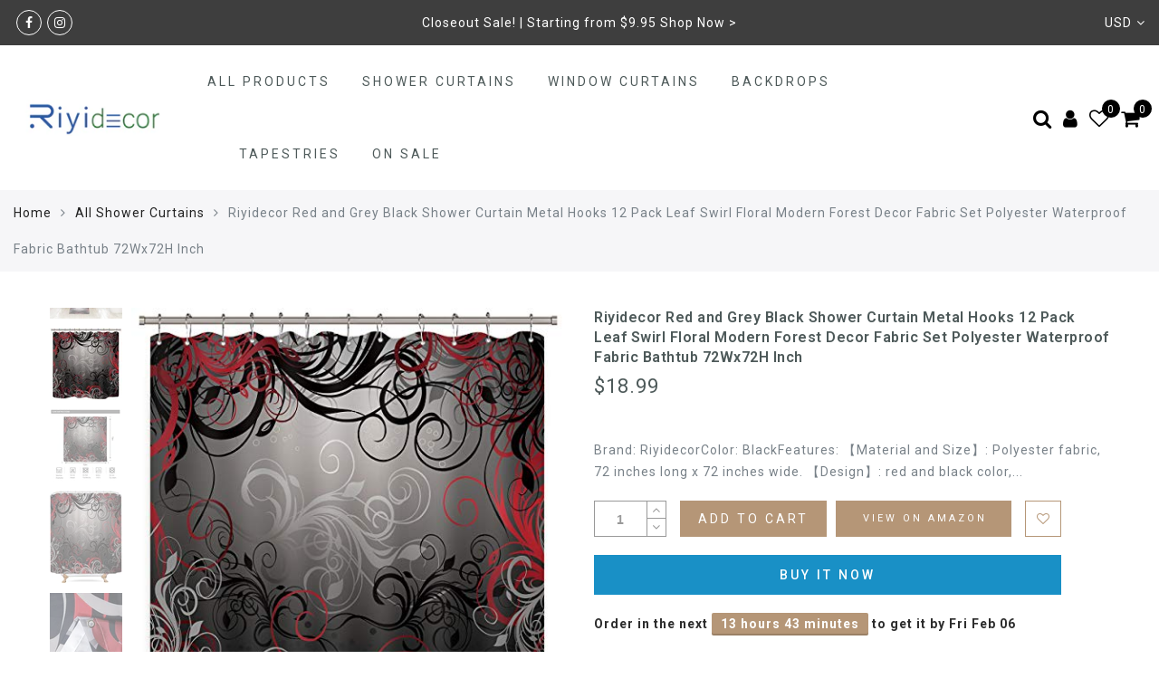

--- FILE ---
content_type: text/css
request_url: https://www.riyidecor.com/cdn/shop/t/2/assets/custom.css?v=39400910515106159241532943307
body_size: -566
content:
.jas_title_1{line-height:40px}
/*# sourceMappingURL=/cdn/shop/t/2/assets/custom.css.map?v=39400910515106159241532943307 */


--- FILE ---
content_type: text/css
request_url: https://cdn.opinew.com/shop-widgets/static/css/chunk-a170aa06.c45939ee.css
body_size: 1451
content:
.opw-star-rating__checkbox[data-v-2f95f32e]{position:absolute;overflow:hidden;clip:rect(0 0 0 0);height:1px;width:1px;margin:-1px;padding:0;border:0}.opw-star-rating__star[data-v-2f95f32e]{display:inline-block;padding:3px;vertical-align:middle;line-height:1;font-size:1.5em;color:#ababab;transition:color .2s ease-out}.opw-star-rating__star[data-v-2f95f32e]:hover{cursor:pointer}.opw-star-rating__star.is-selected[data-v-2f95f32e]{color:gold}.lds-spinner[data-v-566b960c]{margin-top:1rem;color:#000;display:inline-block;position:relative;width:64px;height:64px}.lds-spinner div[data-v-566b960c]{transform-origin:32px 32px;animation:lds-spinner-data-v-566b960c 1.2s linear infinite}.lds-spinner div[data-v-566b960c]:after{content:" ";display:block;position:absolute;top:3px;left:29px;width:5px;height:14px;border-radius:20%;background:#b8c2cc!important}.lds-spinner div[data-v-566b960c]:first-child{transform:rotate(0deg);animation-delay:-1.1s}.lds-spinner div[data-v-566b960c]:nth-child(2){transform:rotate(30deg);animation-delay:-1s}.lds-spinner div[data-v-566b960c]:nth-child(3){transform:rotate(60deg);animation-delay:-.9s}.lds-spinner div[data-v-566b960c]:nth-child(4){transform:rotate(90deg);animation-delay:-.8s}.lds-spinner div[data-v-566b960c]:nth-child(5){transform:rotate(120deg);animation-delay:-.7s}.lds-spinner div[data-v-566b960c]:nth-child(6){transform:rotate(150deg);animation-delay:-.6s}.lds-spinner div[data-v-566b960c]:nth-child(7){transform:rotate(180deg);animation-delay:-.5s}.lds-spinner div[data-v-566b960c]:nth-child(8){transform:rotate(210deg);animation-delay:-.4s}.lds-spinner div[data-v-566b960c]:nth-child(9){transform:rotate(240deg);animation-delay:-.3s}.lds-spinner div[data-v-566b960c]:nth-child(10){transform:rotate(270deg);animation-delay:-.2s}.lds-spinner div[data-v-566b960c]:nth-child(11){transform:rotate(300deg);animation-delay:-.1s}.lds-spinner div[data-v-566b960c]:nth-child(12){transform:rotate(330deg);animation-delay:0s}@keyframes lds-spinner-data-v-566b960c{0%{opacity:1}to{opacity:0}}

/*! normalize.css v7.0.0 | MIT License | github.com/necolas/normalize.css */html[data-v-39a7261a]{line-height:1.15;-ms-text-size-adjust:100%;-webkit-text-size-adjust:100%}body[data-v-39a7261a]{margin:0}nav[data-v-39a7261a],section[data-v-39a7261a]{display:block}h1[data-v-39a7261a]{font-size:2em;margin:.67em 0}figcaption[data-v-39a7261a],main[data-v-39a7261a]{display:block}hr[data-v-39a7261a]{box-sizing:initial;height:0;overflow:visible}pre[data-v-39a7261a]{font-family:monospace,monospace;font-size:1em}a[data-v-39a7261a]{background-color:initial;-webkit-text-decoration-skip:objects}strong[data-v-39a7261a]{font-weight:inherit;font-weight:bolder}video[data-v-39a7261a]{display:inline-block}img[data-v-39a7261a]{border-style:none}svg[data-v-39a7261a]:not(:root){overflow:hidden}button[data-v-39a7261a],input[data-v-39a7261a],select[data-v-39a7261a],textarea[data-v-39a7261a]{font-family:sans-serif;font-size:100%;line-height:1.15;margin:0}button[data-v-39a7261a],input[data-v-39a7261a]{overflow:visible}button[data-v-39a7261a],select[data-v-39a7261a]{text-transform:none}[type=reset][data-v-39a7261a],[type=submit][data-v-39a7261a],button[data-v-39a7261a],html [type=button][data-v-39a7261a]{-webkit-appearance:button}[type=button][data-v-39a7261a]::-moz-focus-inner,[type=reset][data-v-39a7261a]::-moz-focus-inner,[type=submit][data-v-39a7261a]::-moz-focus-inner,button[data-v-39a7261a]::-moz-focus-inner{border-style:none;padding:0}[type=button][data-v-39a7261a]:-moz-focusring,[type=reset][data-v-39a7261a]:-moz-focusring,[type=submit][data-v-39a7261a]:-moz-focusring,button[data-v-39a7261a]:-moz-focusring{outline:1px dotted ButtonText}textarea[data-v-39a7261a]{overflow:auto}[type=checkbox][data-v-39a7261a],[type=radio][data-v-39a7261a]{box-sizing:border-box;padding:0}[type=number][data-v-39a7261a]::-webkit-inner-spin-button,[type=number][data-v-39a7261a]::-webkit-outer-spin-button{height:auto}[type=search][data-v-39a7261a]{-webkit-appearance:textfield;outline-offset:-2px}[type=search][data-v-39a7261a]::-webkit-search-cancel-button,[type=search][data-v-39a7261a]::-webkit-search-decoration{-webkit-appearance:none}[data-v-39a7261a]::-webkit-file-upload-button{-webkit-appearance:button;font:inherit}details[data-v-39a7261a],menu[data-v-39a7261a]{display:block}canvas[data-v-39a7261a]{display:inline-block}[hidden][data-v-39a7261a],template[data-v-39a7261a]{display:none}html[data-v-39a7261a]{box-sizing:border-box;font-family:sans-serif}[data-v-39a7261a],[data-v-39a7261a]:after,[data-v-39a7261a]:before{box-sizing:inherit}h1[data-v-39a7261a],h2[data-v-39a7261a],h3[data-v-39a7261a],h4[data-v-39a7261a],h5[data-v-39a7261a],p[data-v-39a7261a],pre[data-v-39a7261a]{margin:0}button[data-v-39a7261a]{background:transparent;padding:0}button[data-v-39a7261a]:focus{outline:1px dotted;outline:5px auto -webkit-focus-ring-color}ul[data-v-39a7261a]{margin:0}[tabindex="-1"][data-v-39a7261a]:focus{outline:none!important}[data-v-39a7261a],[data-v-39a7261a]:after,[data-v-39a7261a]:before{border-width:0;border-style:solid;border-color:#dae1e7}img[data-v-39a7261a]{border-style:solid}[type=button][data-v-39a7261a],[type=reset][data-v-39a7261a],[type=submit][data-v-39a7261a],button[data-v-39a7261a]{border-radius:0}textarea[data-v-39a7261a]{resize:vertical}img[data-v-39a7261a]{max-width:100%}button[data-v-39a7261a],input[data-v-39a7261a],select[data-v-39a7261a],textarea[data-v-39a7261a]{font-family:inherit}input[data-v-39a7261a]::placeholder,textarea[data-v-39a7261a]::placeholder{color:inherit;opacity:.5}[role=button][data-v-39a7261a],button[data-v-39a7261a]{cursor:pointer}.opw-centered-img-gallery-container[data-v-39a7261a]{max-height:90px!important;max-width:90px!important}.opw-centered-img-gallery-container[data-v-39a7261a],.opw-centered-img-preview[data-v-39a7261a]{display:inline-block;justify-content:center;align-items:center;position:relative;overflow:hidden;background-color:#222}.opw-centered-img-preview[data-v-39a7261a]{max-height:180px!important;max-width:180px!important}input[data-v-39a7261a],textarea[data-v-39a7261a]{box-sizing:border-box}#opw-review-request-form [data-v-39a7261a]{margin:0}.review-body-wrapper>.rating[data-v-39a7261a]{float:none}.opw-remove-photo-btn[data-v-39a7261a]{color:#8b0000}.black-video-frame[data-v-39a7261a]{display:table-cell;vertical-align:middle;position:static;margin:0 auto;text-align:center;font-family:Helvetica Neue,Helvetica,Arial,sans-serif;color:#fff;background-color:#151515;width:310px;height:170px;padding:5px}.black-video-frame h1[data-v-39a7261a]{font-size:48px;margin:0 auto}.black-video-frame a[data-v-39a7261a],.black-video-frame p[data-v-39a7261a]{font-size:16px;line-height:1.4;margin:0 auto}.black-video-frame a[data-v-39a7261a]{color:#fff}.review-request[data-v-39a7261a]{padding:24px}.review-request .v-card-text[data-v-39a7261a]{margin-top:20px;background-color:rgba(73,80,87,.15);border-radius:10px}

--- FILE ---
content_type: text/css
request_url: https://cdn.opinew.com/shop-widgets/static/css/chunk-d48394ac.7ea6244a.css
body_size: 4361
content:
@import url(https://cdn.opinew.com/styles/opw-icons/style.css);.opw-light-gallery__modal[data-v-c1334f22]{position:fixed;display:block;z-index:1001;top:0;left:0;width:100%;height:100%;overflow:hidden}.opw-light-gallery__content[data-v-c1334f22]{height:100%;width:100%;white-space:nowrap;padding:0;margin:0}.opw-light-gallery__container[data-v-c1334f22]{position:absolute;z-index:1002;display:block;width:100%;top:50%;left:50%;transform:translate(-50%,-50%);text-align:center}.opw-light-gallery__image-container[data-v-c1334f22]{display:inline-table;vertical-align:middle;position:relative;width:100%;height:100%;text-align:center;transition:left .4s ease,transform .4s ease}.opw-light-gallery__image[data-v-c1334f22]{display:inline-block;position:relative;margin:0 auto;width:calc(100% - 5rem);max-width:60rem;max-height:100vh}.opw-light-gallery__image img[data-v-c1334f22]{max-width:100%;max-height:100vh;margin:auto;opacity:0;transition:opacity .2s}.opw-light-gallery__image img.loaded[data-v-c1334f22]{opacity:1}.opw-light-gallery__text[data-v-c1334f22]{position:absolute;z-index:1000;bottom:0;display:block;margin:0 auto;padding:12px 30px;width:100%;box-sizing:border-box}.opw-light-gallery__close[data-v-c1334f22],.opw-light-gallery__next[data-v-c1334f22],.opw-light-gallery__prev[data-v-c1334f22]{position:absolute;z-index:1002;display:block;background:transparent;border:0;line-height:0;outline:none;padding:7px;cursor:pointer}.opw-light-gallery__next[data-v-c1334f22]{top:50%;transform:translateY(-50%);right:1.5%;vertical-align:middle}.opw-light-gallery__prev[data-v-c1334f22]{top:50%;transform:translateY(-50%);left:1.5%}.opw-light-gallery__close[data-v-c1334f22]{right:0;padding:12px}.opw-light-gallery__spinner[data-v-c1334f22]{position:absolute;z-index:1003;top:50%;left:50%;transform:translate(-50%,-50%);margin:0 auto;display:block;height:15px;width:auto;box-sizing:border-box;text-align:center}.opw-light-gallery__spinner.hide[data-v-c1334f22]{display:none}.opw-light-gallery__dot[data-v-c1334f22]{float:left;margin:0 7.5px;width:15px;height:15px;border:3px solid hsla(0,0%,100%,.8);border-radius:50%;transform:scale(0);box-sizing:border-box;animation:spinner-animation-data-v-c1334f22 1s ease 0ms infinite}.opw-light-gallery__dot[data-v-c1334f22]:first-child{animation-delay:.3s}.opw-light-gallery__dot[data-v-c1334f22]:nth-child(2){animation-delay:.6s}.opw-light-gallery__dot[data-v-c1334f22]:nth-child(3){animation-delay:.9s}.fade-enter-active[data-v-c1334f22],.fade-leave-active[data-v-c1334f22]{position:fixed;z-index:1000;transition:opacity .2s}.fade-enter[data-v-c1334f22],.fade-leave-to[data-v-c1334f22]{position:fixed;opacity:0;z-index:1000}.video[data-v-c1334f22]{max-width:100%!important}.video__container[data-v-c1334f22]{overflow:hidden;max-width:50%;display:flex;flex-flow:column;justify-content:center;align-content:center}@keyframes spinner-animation-data-v-c1334f22{50%{transform:scale(1);opacity:1}to{opacity:0}}

/*! normalize.css v7.0.0 | MIT License | github.com/necolas/normalize.css */html[data-v-1b4bc08a]{line-height:1.15;-ms-text-size-adjust:100%;-webkit-text-size-adjust:100%}body[data-v-1b4bc08a]{margin:0}nav[data-v-1b4bc08a],section[data-v-1b4bc08a]{display:block}h1[data-v-1b4bc08a]{font-size:2em;margin:.67em 0}figcaption[data-v-1b4bc08a],main[data-v-1b4bc08a]{display:block}hr[data-v-1b4bc08a]{box-sizing:initial;height:0;overflow:visible}pre[data-v-1b4bc08a]{font-family:monospace,monospace;font-size:1em}a[data-v-1b4bc08a]{background-color:initial;-webkit-text-decoration-skip:objects}strong[data-v-1b4bc08a]{font-weight:inherit;font-weight:bolder}video[data-v-1b4bc08a]{display:inline-block}img[data-v-1b4bc08a]{border-style:none}svg[data-v-1b4bc08a]:not(:root){overflow:hidden}button[data-v-1b4bc08a],input[data-v-1b4bc08a],select[data-v-1b4bc08a],textarea[data-v-1b4bc08a]{font-family:sans-serif;font-size:100%;line-height:1.15;margin:0}button[data-v-1b4bc08a],input[data-v-1b4bc08a]{overflow:visible}button[data-v-1b4bc08a],select[data-v-1b4bc08a]{text-transform:none}[type=reset][data-v-1b4bc08a],[type=submit][data-v-1b4bc08a],button[data-v-1b4bc08a],html [type=button][data-v-1b4bc08a]{-webkit-appearance:button}[type=button][data-v-1b4bc08a]::-moz-focus-inner,[type=reset][data-v-1b4bc08a]::-moz-focus-inner,[type=submit][data-v-1b4bc08a]::-moz-focus-inner,button[data-v-1b4bc08a]::-moz-focus-inner{border-style:none;padding:0}[type=button][data-v-1b4bc08a]:-moz-focusring,[type=reset][data-v-1b4bc08a]:-moz-focusring,[type=submit][data-v-1b4bc08a]:-moz-focusring,button[data-v-1b4bc08a]:-moz-focusring{outline:1px dotted ButtonText}textarea[data-v-1b4bc08a]{overflow:auto}[type=checkbox][data-v-1b4bc08a],[type=radio][data-v-1b4bc08a]{box-sizing:border-box;padding:0}[type=number][data-v-1b4bc08a]::-webkit-inner-spin-button,[type=number][data-v-1b4bc08a]::-webkit-outer-spin-button{height:auto}[type=search][data-v-1b4bc08a]{-webkit-appearance:textfield;outline-offset:-2px}[type=search][data-v-1b4bc08a]::-webkit-search-cancel-button,[type=search][data-v-1b4bc08a]::-webkit-search-decoration{-webkit-appearance:none}[data-v-1b4bc08a]::-webkit-file-upload-button{-webkit-appearance:button;font:inherit}details[data-v-1b4bc08a],menu[data-v-1b4bc08a]{display:block}canvas[data-v-1b4bc08a]{display:inline-block}[hidden][data-v-1b4bc08a],template[data-v-1b4bc08a]{display:none}html[data-v-1b4bc08a]{box-sizing:border-box;font-family:sans-serif}[data-v-1b4bc08a],[data-v-1b4bc08a]:after,[data-v-1b4bc08a]:before{box-sizing:inherit}h1[data-v-1b4bc08a],h2[data-v-1b4bc08a],h3[data-v-1b4bc08a],h4[data-v-1b4bc08a],h5[data-v-1b4bc08a],p[data-v-1b4bc08a],pre[data-v-1b4bc08a]{margin:0}button[data-v-1b4bc08a]{background:transparent;padding:0}button[data-v-1b4bc08a]:focus{outline:1px dotted;outline:5px auto -webkit-focus-ring-color}ul[data-v-1b4bc08a]{margin:0}[tabindex="-1"][data-v-1b4bc08a]:focus{outline:none!important}[data-v-1b4bc08a],[data-v-1b4bc08a]:after,[data-v-1b4bc08a]:before{border-width:0;border-style:solid;border-color:#dae1e7}img[data-v-1b4bc08a]{border-style:solid}[type=button][data-v-1b4bc08a],[type=reset][data-v-1b4bc08a],[type=submit][data-v-1b4bc08a],button[data-v-1b4bc08a]{border-radius:0}textarea[data-v-1b4bc08a]{resize:vertical}img[data-v-1b4bc08a]{max-width:100%}button[data-v-1b4bc08a],input[data-v-1b4bc08a],select[data-v-1b4bc08a],textarea[data-v-1b4bc08a]{font-family:inherit}input[data-v-1b4bc08a]::placeholder,textarea[data-v-1b4bc08a]::placeholder{color:inherit;opacity:.5}[role=button][data-v-1b4bc08a],button[data-v-1b4bc08a]{cursor:pointer}.opinew-navbar-button[data-v-1b4bc08a]:hover,.opw-filters-select[data-v-1b4bc08a]:hover{box-shadow:0 2px 4px 0 rgba(0,0,0,.1)}input[data-v-1b4bc08a]{box-sizing:border-box}#opinew-app-container [data-v-1b4bc08a]{margin:0;line-height:1}#opinew-app-container .slide-content[data-v-1b4bc08a]{margin:auto}.review-author span[data-v-1b4bc08a]{padding:0 2px}.opw-svg[data-v-1b4bc08a]{width:100px;display:block}.path[data-v-1b4bc08a]{stroke-dasharray:1000;stroke-dashoffset:0}.path.circle[data-v-1b4bc08a]{animation:dash-data-v-1b4bc08a .9s ease-in-out}.path.line[data-v-1b4bc08a]{stroke-dashoffset:1000;animation:dash-data-v-1b4bc08a .9s ease-in-out .35s forwards}.path.check[data-v-1b4bc08a]{stroke-dashoffset:-100;animation:dash-check-data-v-1b4bc08a .9s ease-in-out .35s forwards}@keyframes dash-data-v-1b4bc08a{0%{stroke-dashoffset:1000}to{stroke-dashoffset:0}}@keyframes dash-check-data-v-1b4bc08a{0%{stroke-dashoffset:-100}to{stroke-dashoffset:900}}.opw-centered-img-gallery-container[data-v-1b4bc08a],.opw-centered-video-gallery-container[data-v-1b4bc08a]{display:inline-block;justify-content:center;align-items:center;position:relative;overflow:hidden;max-height:90px!important;max-width:90px!important;background-color:#222}.opw-centered-img-gallery-container-condensed[data-v-1b4bc08a],.opw-centered-img-gallery-container-small[data-v-1b4bc08a],.opw-centered-video-gallery-container-small[data-v-1b4bc08a]{display:inline-block;justify-content:center;align-items:center;position:relative;overflow:hidden;max-height:60px!important;max-width:60px!important;background-color:#222}.opw-centered-img-gallery-container-condensed[data-v-1b4bc08a]{max-width:unset!important}.opw-centered-img-gallery-container-condensed img[data-v-1b4bc08a]{max-height:70px!important}.opw-centered-video-gallery-container[data-v-1b4bc08a]{max-width:90px!important}.opw-centered-video-gallery-container-small[data-v-1b4bc08a]{max-width:125px!important}.opw-review-image-thumbnail[data-v-1b4bc08a]{display:block;left:0;right:0;top:0;bottom:0;max-height:100%;margin:auto;max-width:100%;height:auto;width:auto}.opw-review-image-container[data-v-1b4bc08a]{display:flex;justify-content:center;align-items:center;position:relative;overflow:hidden;max-height:500px;background-color:#222}.opw-review-image[data-v-1b4bc08a]{display:block;left:0;right:0;top:0;bottom:0;max-height:100%;margin:auto;max-width:100%;height:auto}.opw-progress-meter[data-v-1b4bc08a]{height:inherit!important}#blueimp-gallery .close[data-v-1b4bc08a]{font-size:55px}.blueimp-gallery>.slides>.slide>.slide-content[data-v-1b4bc08a]{transform:none}.review-body-wrapper>.rating[data-v-1b4bc08a]{float:none}.opw-no-separator[data-v-1b4bc08a]{border-right:none!important}.opw-thumbnails-container-small[data-v-1b4bc08a]{max-height:146px!important;overflow:hidden!important}.opw-widget-tab[data-v-1b4bc08a]{padding:8px 0 8px 0!important;margin-top:auto!important;border-bottom-width:4px!important;border-bottom-style:solid!important;cursor:pointer!important}.opw-widget-tabs[data-v-1b4bc08a]{border-bottom:1px solid #bababa!important}.opw-select[data-v-1b4bc08a]{height:-moz-fit-content!important;height:fit-content!important;border:1px solid #bababa!important;display:inline-block!important;padding:.5em 2em .5em 1em!important;margin:0!important;box-sizing:border-box!important;-webkit-appearance:none!important;-moz-appearance:none!important}.opw-minimal-select[data-v-1b4bc08a]{background-image:linear-gradient(45deg,transparent 50%,#bababa 0),linear-gradient(135deg,#bababa 50%,transparent 0)!important;background-position:calc(100% - 20px) .9em,calc(100% - 15px) .9em,calc(100% - 2.5em) .5em!important}.opw-minimal-select[data-v-1b4bc08a],.opw-minimal-select[data-v-1b4bc08a]:focus{background-size:5px 5px,5px 5px,1px 1em!important;background-repeat:no-repeat!important}.opw-minimal-select[data-v-1b4bc08a]:focus{background-image:linear-gradient(45deg,#bababa 50%,transparent 0),linear-gradient(135deg,transparent 50%,#bababa 0)!important;background-position:calc(100% - 15px) .95em,calc(100% - 20px) .95em,calc(100% - 2.5em) .5em!important;border-color:#bababa!important;outline:0!important}.opw-minimal-select[data-v-1b4bc08a]:-moz-focusring{color:transparent!important;text-shadow:0 0 0 #000!important}.opw-spinner[data-v-1b4bc08a]{display:inline-block;position:relative;width:100px;height:100px;vertical-align:middle}.opw-spinner div[data-v-1b4bc08a]{box-sizing:border-box;display:block;position:absolute;width:96px;height:96px;margin:5px;border:5px solid #ccc;border-radius:50%;animation:opw-spinner-data-v-1b4bc08a 1.2s cubic-bezier(.5,0,.5,1) infinite;border-color:#ccc transparent transparent transparent}.opw-spinner div[data-v-1b4bc08a]:first-child{animation-delay:-.45s}.opw-spinner div[data-v-1b4bc08a]:nth-child(2){animation-delay:-.3s}.opw-spinner div[data-v-1b4bc08a]:nth-child(3){animation-delay:-.15s}@keyframes opw-spinner-data-v-1b4bc08a{0%{transform:rotate(0deg)}to{transform:rotate(1turn)}}@media (min-width:768px){.md\:opw-separator[data-v-1b4bc08a]{border-right:1px solid #bababa!important}}

/*! normalize.css v7.0.0 | MIT License | github.com/necolas/normalize.css */html[data-v-5ed2b6e5]{line-height:1.15;-ms-text-size-adjust:100%;-webkit-text-size-adjust:100%}body[data-v-5ed2b6e5]{margin:0}nav[data-v-5ed2b6e5],section[data-v-5ed2b6e5]{display:block}h1[data-v-5ed2b6e5]{font-size:2em;margin:.67em 0}figcaption[data-v-5ed2b6e5],main[data-v-5ed2b6e5]{display:block}hr[data-v-5ed2b6e5]{box-sizing:initial;height:0;overflow:visible}pre[data-v-5ed2b6e5]{font-family:monospace,monospace;font-size:1em}a[data-v-5ed2b6e5]{background-color:initial;-webkit-text-decoration-skip:objects}strong[data-v-5ed2b6e5]{font-weight:inherit;font-weight:bolder}video[data-v-5ed2b6e5]{display:inline-block}img[data-v-5ed2b6e5]{border-style:none}svg[data-v-5ed2b6e5]:not(:root){overflow:hidden}button[data-v-5ed2b6e5],input[data-v-5ed2b6e5],select[data-v-5ed2b6e5],textarea[data-v-5ed2b6e5]{font-family:sans-serif;font-size:100%;line-height:1.15;margin:0}button[data-v-5ed2b6e5],input[data-v-5ed2b6e5]{overflow:visible}button[data-v-5ed2b6e5],select[data-v-5ed2b6e5]{text-transform:none}[type=reset][data-v-5ed2b6e5],[type=submit][data-v-5ed2b6e5],button[data-v-5ed2b6e5],html [type=button][data-v-5ed2b6e5]{-webkit-appearance:button}[type=button][data-v-5ed2b6e5]::-moz-focus-inner,[type=reset][data-v-5ed2b6e5]::-moz-focus-inner,[type=submit][data-v-5ed2b6e5]::-moz-focus-inner,button[data-v-5ed2b6e5]::-moz-focus-inner{border-style:none;padding:0}[type=button][data-v-5ed2b6e5]:-moz-focusring,[type=reset][data-v-5ed2b6e5]:-moz-focusring,[type=submit][data-v-5ed2b6e5]:-moz-focusring,button[data-v-5ed2b6e5]:-moz-focusring{outline:1px dotted ButtonText}textarea[data-v-5ed2b6e5]{overflow:auto}[type=checkbox][data-v-5ed2b6e5],[type=radio][data-v-5ed2b6e5]{box-sizing:border-box;padding:0}[type=number][data-v-5ed2b6e5]::-webkit-inner-spin-button,[type=number][data-v-5ed2b6e5]::-webkit-outer-spin-button{height:auto}[type=search][data-v-5ed2b6e5]{-webkit-appearance:textfield;outline-offset:-2px}[type=search][data-v-5ed2b6e5]::-webkit-search-cancel-button,[type=search][data-v-5ed2b6e5]::-webkit-search-decoration{-webkit-appearance:none}[data-v-5ed2b6e5]::-webkit-file-upload-button{-webkit-appearance:button;font:inherit}details[data-v-5ed2b6e5],menu[data-v-5ed2b6e5]{display:block}canvas[data-v-5ed2b6e5]{display:inline-block}[hidden][data-v-5ed2b6e5],template[data-v-5ed2b6e5]{display:none}html[data-v-5ed2b6e5]{box-sizing:border-box;font-family:sans-serif}[data-v-5ed2b6e5],[data-v-5ed2b6e5]:after,[data-v-5ed2b6e5]:before{box-sizing:inherit}h1[data-v-5ed2b6e5],h2[data-v-5ed2b6e5],h3[data-v-5ed2b6e5],h4[data-v-5ed2b6e5],h5[data-v-5ed2b6e5],p[data-v-5ed2b6e5],pre[data-v-5ed2b6e5]{margin:0}button[data-v-5ed2b6e5]{background:transparent;padding:0}button[data-v-5ed2b6e5]:focus{outline:1px dotted;outline:5px auto -webkit-focus-ring-color}ul[data-v-5ed2b6e5]{margin:0}[tabindex="-1"][data-v-5ed2b6e5]:focus{outline:none!important}[data-v-5ed2b6e5],[data-v-5ed2b6e5]:after,[data-v-5ed2b6e5]:before{border-width:0;border-style:solid;border-color:#dae1e7}img[data-v-5ed2b6e5]{border-style:solid}[type=button][data-v-5ed2b6e5],[type=reset][data-v-5ed2b6e5],[type=submit][data-v-5ed2b6e5],button[data-v-5ed2b6e5]{border-radius:0}textarea[data-v-5ed2b6e5]{resize:vertical}img[data-v-5ed2b6e5]{max-width:100%}button[data-v-5ed2b6e5],input[data-v-5ed2b6e5],select[data-v-5ed2b6e5],textarea[data-v-5ed2b6e5]{font-family:inherit}input[data-v-5ed2b6e5]::placeholder,textarea[data-v-5ed2b6e5]::placeholder{color:inherit;opacity:.5}[role=button][data-v-5ed2b6e5],button[data-v-5ed2b6e5]{cursor:pointer}.opw-pagination-container .opw-paginator-a{color:var(--link-color)!important}.opinew-navbar-button[data-v-a234831a]:hover,.opw-filters-select[data-v-a234831a]:hover{box-shadow:0 2px 4px 0 rgba(0,0,0,.1)}input[data-v-a234831a]{box-sizing:border-box}#opinew-app-container [data-v-a234831a]{margin:0;line-height:1}#opinew-app-container .slide-content[data-v-a234831a]{margin:auto}.review-author span[data-v-a234831a]{padding:0 2px}.opw-svg[data-v-a234831a]{width:100px;display:block}.path[data-v-a234831a]{stroke-dasharray:1000;stroke-dashoffset:0}.path.circle[data-v-a234831a]{animation:dash-data-v-a234831a .9s ease-in-out}.path.line[data-v-a234831a]{stroke-dashoffset:1000;animation:dash-data-v-a234831a .9s ease-in-out .35s forwards}.path.check[data-v-a234831a]{stroke-dashoffset:-100;animation:dash-check-data-v-a234831a .9s ease-in-out .35s forwards}@keyframes dash-data-v-a234831a{0%{stroke-dashoffset:1000}to{stroke-dashoffset:0}}@keyframes dash-check-data-v-a234831a{0%{stroke-dashoffset:-100}to{stroke-dashoffset:900}}.opw-centered-img-gallery-container[data-v-a234831a],.opw-centered-video-gallery-container[data-v-a234831a]{display:inline-block;justify-content:center;align-items:center;position:relative;overflow:hidden;max-height:90px!important;max-width:90px!important;background-color:#222}.opw-centered-img-gallery-container-condensed[data-v-a234831a],.opw-centered-img-gallery-container-small[data-v-a234831a],.opw-centered-video-gallery-container-small[data-v-a234831a]{display:inline-block;justify-content:center;align-items:center;position:relative;overflow:hidden;max-height:60px!important;max-width:60px!important;background-color:#222}.opw-centered-img-gallery-container-condensed[data-v-a234831a]{max-width:unset!important}.opw-centered-img-gallery-container-condensed img[data-v-a234831a]{max-height:70px!important}.opw-centered-video-gallery-container[data-v-a234831a]{max-width:90px!important}.opw-centered-video-gallery-container-small[data-v-a234831a]{max-width:125px!important}.opw-review-image-thumbnail[data-v-a234831a]{display:block;left:0;right:0;top:0;bottom:0;max-height:100%;margin:auto;max-width:100%;height:auto;width:auto}.opw-review-image-container[data-v-a234831a]{display:flex;justify-content:center;align-items:center;position:relative;overflow:hidden;max-height:500px;background-color:#222}.opw-review-image[data-v-a234831a]{display:block;left:0;right:0;top:0;bottom:0;max-height:100%;margin:auto;max-width:100%;height:auto}.opw-progress-meter[data-v-a234831a]{height:inherit!important}#blueimp-gallery .close[data-v-a234831a]{font-size:55px}.blueimp-gallery>.slides>.slide>.slide-content[data-v-a234831a]{transform:none}.review-body-wrapper>.rating[data-v-a234831a]{float:none}.opw-no-separator[data-v-a234831a]{border-right:none!important}.opw-thumbnails-container-small[data-v-a234831a]{max-height:146px!important;overflow:hidden!important}.opw-widget-tab[data-v-a234831a]{padding:8px 0 8px 0!important;margin-top:auto!important;border-bottom-width:4px!important;border-bottom-style:solid!important;cursor:pointer!important}.opw-widget-tabs[data-v-a234831a]{border-bottom:1px solid #bababa!important}.opw-select[data-v-a234831a]{height:-moz-fit-content!important;height:fit-content!important;border:1px solid #bababa!important;display:inline-block!important;padding:.5em 2em .5em 1em!important;margin:0!important;box-sizing:border-box!important;-webkit-appearance:none!important;-moz-appearance:none!important}.opw-minimal-select[data-v-a234831a]{background-image:linear-gradient(45deg,transparent 50%,#bababa 0),linear-gradient(135deg,#bababa 50%,transparent 0)!important;background-position:calc(100% - 20px) .9em,calc(100% - 15px) .9em,calc(100% - 2.5em) .5em!important}.opw-minimal-select[data-v-a234831a],.opw-minimal-select[data-v-a234831a]:focus{background-size:5px 5px,5px 5px,1px 1em!important;background-repeat:no-repeat!important}.opw-minimal-select[data-v-a234831a]:focus{background-image:linear-gradient(45deg,#bababa 50%,transparent 0),linear-gradient(135deg,transparent 50%,#bababa 0)!important;background-position:calc(100% - 15px) .95em,calc(100% - 20px) .95em,calc(100% - 2.5em) .5em!important;border-color:#bababa!important;outline:0!important}.opw-minimal-select[data-v-a234831a]:-moz-focusring{color:transparent!important;text-shadow:0 0 0 #000!important}.opw-spinner[data-v-a234831a]{display:inline-block;position:relative;width:100px;height:100px;vertical-align:middle}.opw-spinner div[data-v-a234831a]{box-sizing:border-box;display:block;position:absolute;width:96px;height:96px;margin:5px;border:5px solid #ccc;border-radius:50%;animation:opw-spinner-data-v-a234831a 1.2s cubic-bezier(.5,0,.5,1) infinite;border-color:#ccc transparent transparent transparent}.opw-spinner div[data-v-a234831a]:first-child{animation-delay:-.45s}.opw-spinner div[data-v-a234831a]:nth-child(2){animation-delay:-.3s}.opw-spinner div[data-v-a234831a]:nth-child(3){animation-delay:-.15s}@keyframes opw-spinner-data-v-a234831a{0%{transform:rotate(0deg)}to{transform:rotate(1turn)}}@media (min-width:768px){.md\:opw-separator[data-v-a234831a]{border-right:1px solid #bababa!important}}.opinew-navbar-button[data-v-1634f756]:hover,.opw-filters-select[data-v-1634f756]:hover{box-shadow:0 2px 4px 0 rgba(0,0,0,.1)}input[data-v-1634f756]{box-sizing:border-box}#opinew-app-container [data-v-1634f756]{margin:0;line-height:1}#opinew-app-container .slide-content[data-v-1634f756]{margin:auto}.review-author span[data-v-1634f756]{padding:0 2px}.opw-svg[data-v-1634f756]{width:100px;display:block}.path[data-v-1634f756]{stroke-dasharray:1000;stroke-dashoffset:0}.path.circle[data-v-1634f756]{animation:dash-data-v-1634f756 .9s ease-in-out}.path.line[data-v-1634f756]{stroke-dashoffset:1000;animation:dash-data-v-1634f756 .9s ease-in-out .35s forwards}.path.check[data-v-1634f756]{stroke-dashoffset:-100;animation:dash-check-data-v-1634f756 .9s ease-in-out .35s forwards}@keyframes dash-data-v-1634f756{0%{stroke-dashoffset:1000}to{stroke-dashoffset:0}}@keyframes dash-check-data-v-1634f756{0%{stroke-dashoffset:-100}to{stroke-dashoffset:900}}.opw-centered-img-gallery-container[data-v-1634f756],.opw-centered-video-gallery-container[data-v-1634f756]{display:inline-block;justify-content:center;align-items:center;position:relative;overflow:hidden;max-height:90px!important;max-width:90px!important;background-color:#222}.opw-centered-img-gallery-container-condensed[data-v-1634f756],.opw-centered-img-gallery-container-small[data-v-1634f756],.opw-centered-video-gallery-container-small[data-v-1634f756]{display:inline-block;justify-content:center;align-items:center;position:relative;overflow:hidden;max-height:60px!important;max-width:60px!important;background-color:#222}.opw-centered-img-gallery-container-condensed[data-v-1634f756]{max-width:unset!important}.opw-centered-img-gallery-container-condensed img[data-v-1634f756]{max-height:70px!important}.opw-centered-video-gallery-container[data-v-1634f756]{max-width:90px!important}.opw-centered-video-gallery-container-small[data-v-1634f756]{max-width:125px!important}.opw-review-image-thumbnail[data-v-1634f756]{display:block;left:0;right:0;top:0;bottom:0;max-height:100%;margin:auto;max-width:100%;height:auto;width:auto}.opw-review-image-container[data-v-1634f756]{display:flex;justify-content:center;align-items:center;position:relative;overflow:hidden;max-height:500px;background-color:#222}.opw-review-image[data-v-1634f756]{display:block;left:0;right:0;top:0;bottom:0;max-height:100%;margin:auto;max-width:100%;height:auto}.opw-progress-meter[data-v-1634f756]{height:inherit!important}#blueimp-gallery .close[data-v-1634f756]{font-size:55px}.blueimp-gallery>.slides>.slide>.slide-content[data-v-1634f756]{transform:none}.review-body-wrapper>.rating[data-v-1634f756]{float:none}.opw-no-separator[data-v-1634f756]{border-right:none!important}.opw-thumbnails-container-small[data-v-1634f756]{max-height:146px!important;overflow:hidden!important}.opw-widget-tab[data-v-1634f756]{padding:8px 0 8px 0!important;margin-top:auto!important;border-bottom-width:4px!important;border-bottom-style:solid!important;cursor:pointer!important}.opw-widget-tabs[data-v-1634f756]{border-bottom:1px solid #bababa!important}.opw-select[data-v-1634f756]{height:-moz-fit-content!important;height:fit-content!important;border:1px solid #bababa!important;display:inline-block!important;padding:.5em 2em .5em 1em!important;margin:0!important;box-sizing:border-box!important;-webkit-appearance:none!important;-moz-appearance:none!important}.opw-minimal-select[data-v-1634f756]{background-image:linear-gradient(45deg,transparent 50%,#bababa 0),linear-gradient(135deg,#bababa 50%,transparent 0)!important;background-position:calc(100% - 20px) .9em,calc(100% - 15px) .9em,calc(100% - 2.5em) .5em!important}.opw-minimal-select[data-v-1634f756],.opw-minimal-select[data-v-1634f756]:focus{background-size:5px 5px,5px 5px,1px 1em!important;background-repeat:no-repeat!important}.opw-minimal-select[data-v-1634f756]:focus{background-image:linear-gradient(45deg,#bababa 50%,transparent 0),linear-gradient(135deg,transparent 50%,#bababa 0)!important;background-position:calc(100% - 15px) .95em,calc(100% - 20px) .95em,calc(100% - 2.5em) .5em!important;border-color:#bababa!important;outline:0!important}.opw-minimal-select[data-v-1634f756]:-moz-focusring{color:transparent!important;text-shadow:0 0 0 #000!important}.opw-spinner[data-v-1634f756]{display:inline-block;position:relative;width:100px;height:100px;vertical-align:middle}.opw-spinner div[data-v-1634f756]{box-sizing:border-box;display:block;position:absolute;width:96px;height:96px;margin:5px;border:5px solid #ccc;border-radius:50%;animation:opw-spinner-data-v-1634f756 1.2s cubic-bezier(.5,0,.5,1) infinite;border-color:#ccc transparent transparent transparent}.opw-spinner div[data-v-1634f756]:first-child{animation-delay:-.45s}.opw-spinner div[data-v-1634f756]:nth-child(2){animation-delay:-.3s}.opw-spinner div[data-v-1634f756]:nth-child(3){animation-delay:-.15s}@keyframes opw-spinner-data-v-1634f756{0%{transform:rotate(0deg)}to{transform:rotate(1turn)}}@media (min-width:768px){.md\:opw-separator[data-v-1634f756]{border-right:1px solid #bababa!important}}

/*! normalize.css v7.0.0 | MIT License | github.com/necolas/normalize.css */html[data-v-7320f794]{line-height:1.15;-ms-text-size-adjust:100%;-webkit-text-size-adjust:100%}body[data-v-7320f794]{margin:0}nav[data-v-7320f794],section[data-v-7320f794]{display:block}h1[data-v-7320f794]{font-size:2em;margin:.67em 0}figcaption[data-v-7320f794],main[data-v-7320f794]{display:block}hr[data-v-7320f794]{box-sizing:initial;height:0;overflow:visible}pre[data-v-7320f794]{font-family:monospace,monospace;font-size:1em}a[data-v-7320f794]{background-color:initial;-webkit-text-decoration-skip:objects}strong[data-v-7320f794]{font-weight:inherit;font-weight:bolder}video[data-v-7320f794]{display:inline-block}img[data-v-7320f794]{border-style:none}svg[data-v-7320f794]:not(:root){overflow:hidden}button[data-v-7320f794],input[data-v-7320f794],select[data-v-7320f794],textarea[data-v-7320f794]{font-family:sans-serif;font-size:100%;line-height:1.15;margin:0}button[data-v-7320f794],input[data-v-7320f794]{overflow:visible}button[data-v-7320f794],select[data-v-7320f794]{text-transform:none}[type=reset][data-v-7320f794],[type=submit][data-v-7320f794],button[data-v-7320f794],html [type=button][data-v-7320f794]{-webkit-appearance:button}[type=button][data-v-7320f794]::-moz-focus-inner,[type=reset][data-v-7320f794]::-moz-focus-inner,[type=submit][data-v-7320f794]::-moz-focus-inner,button[data-v-7320f794]::-moz-focus-inner{border-style:none;padding:0}[type=button][data-v-7320f794]:-moz-focusring,[type=reset][data-v-7320f794]:-moz-focusring,[type=submit][data-v-7320f794]:-moz-focusring,button[data-v-7320f794]:-moz-focusring{outline:1px dotted ButtonText}textarea[data-v-7320f794]{overflow:auto}[type=checkbox][data-v-7320f794],[type=radio][data-v-7320f794]{box-sizing:border-box;padding:0}[type=number][data-v-7320f794]::-webkit-inner-spin-button,[type=number][data-v-7320f794]::-webkit-outer-spin-button{height:auto}[type=search][data-v-7320f794]{-webkit-appearance:textfield;outline-offset:-2px}[type=search][data-v-7320f794]::-webkit-search-cancel-button,[type=search][data-v-7320f794]::-webkit-search-decoration{-webkit-appearance:none}[data-v-7320f794]::-webkit-file-upload-button{-webkit-appearance:button;font:inherit}details[data-v-7320f794],menu[data-v-7320f794]{display:block}canvas[data-v-7320f794]{display:inline-block}[hidden][data-v-7320f794],template[data-v-7320f794]{display:none}html[data-v-7320f794]{box-sizing:border-box;font-family:sans-serif}[data-v-7320f794],[data-v-7320f794]:after,[data-v-7320f794]:before{box-sizing:inherit}h1[data-v-7320f794],h2[data-v-7320f794],h3[data-v-7320f794],h4[data-v-7320f794],h5[data-v-7320f794],p[data-v-7320f794],pre[data-v-7320f794]{margin:0}button[data-v-7320f794]{background:transparent;padding:0}button[data-v-7320f794]:focus{outline:1px dotted;outline:5px auto -webkit-focus-ring-color}ul[data-v-7320f794]{margin:0}[tabindex="-1"][data-v-7320f794]:focus{outline:none!important}[data-v-7320f794],[data-v-7320f794]:after,[data-v-7320f794]:before{border-width:0;border-style:solid;border-color:#dae1e7}img[data-v-7320f794]{border-style:solid}[type=button][data-v-7320f794],[type=reset][data-v-7320f794],[type=submit][data-v-7320f794],button[data-v-7320f794]{border-radius:0}textarea[data-v-7320f794]{resize:vertical}img[data-v-7320f794]{max-width:100%}button[data-v-7320f794],input[data-v-7320f794],select[data-v-7320f794],textarea[data-v-7320f794]{font-family:inherit}input[data-v-7320f794]::placeholder,textarea[data-v-7320f794]::placeholder{color:inherit;opacity:.5}[role=button][data-v-7320f794],button[data-v-7320f794]{cursor:pointer}.opinew-navbar-button[data-v-7320f794]:hover,.opw-filters-select[data-v-7320f794]:hover{box-shadow:0 2px 4px 0 rgba(0,0,0,.1)}input[data-v-7320f794]{box-sizing:border-box}#opinew-app-container [data-v-7320f794]{margin:0;line-height:1}#opinew-app-container .slide-content[data-v-7320f794]{margin:auto}.review-author span[data-v-7320f794]{padding:0 2px}.opw-svg[data-v-7320f794]{width:100px;display:block}.path[data-v-7320f794]{stroke-dasharray:1000;stroke-dashoffset:0}.path.circle[data-v-7320f794]{animation:dash-data-v-7320f794 .9s ease-in-out}.path.line[data-v-7320f794]{stroke-dashoffset:1000;animation:dash-data-v-7320f794 .9s ease-in-out .35s forwards}.path.check[data-v-7320f794]{stroke-dashoffset:-100;animation:dash-check-data-v-7320f794 .9s ease-in-out .35s forwards}@keyframes dash-data-v-7320f794{0%{stroke-dashoffset:1000}to{stroke-dashoffset:0}}@keyframes dash-check-data-v-7320f794{0%{stroke-dashoffset:-100}to{stroke-dashoffset:900}}.opw-centered-img-gallery-container[data-v-7320f794],.opw-centered-video-gallery-container[data-v-7320f794]{display:inline-block;justify-content:center;align-items:center;position:relative;overflow:hidden;max-height:90px!important;max-width:90px!important;background-color:#222}.opw-centered-img-gallery-container-condensed[data-v-7320f794],.opw-centered-img-gallery-container-small[data-v-7320f794],.opw-centered-video-gallery-container-small[data-v-7320f794]{display:inline-block;justify-content:center;align-items:center;position:relative;overflow:hidden;max-height:60px!important;max-width:60px!important;background-color:#222}.opw-centered-img-gallery-container-condensed[data-v-7320f794]{max-width:unset!important}.opw-centered-img-gallery-container-condensed img[data-v-7320f794]{max-height:70px!important}.opw-centered-video-gallery-container[data-v-7320f794]{max-width:90px!important}.opw-centered-video-gallery-container-small[data-v-7320f794]{max-width:125px!important}.opw-review-image-thumbnail[data-v-7320f794]{display:block;left:0;right:0;top:0;bottom:0;max-height:100%;margin:auto;max-width:100%;height:auto;width:auto}.opw-review-image-container[data-v-7320f794]{display:flex;justify-content:center;align-items:center;position:relative;overflow:hidden;max-height:500px;background-color:#222}.opw-review-image[data-v-7320f794]{display:block;left:0;right:0;top:0;bottom:0;max-height:100%;margin:auto;max-width:100%;height:auto}.opw-progress-meter[data-v-7320f794]{height:inherit!important}#blueimp-gallery .close[data-v-7320f794]{font-size:55px}.blueimp-gallery>.slides>.slide>.slide-content[data-v-7320f794]{transform:none}.review-body-wrapper>.rating[data-v-7320f794]{float:none}.opw-no-separator[data-v-7320f794]{border-right:none!important}.opw-thumbnails-container-small[data-v-7320f794]{max-height:146px!important;overflow:hidden!important}.opw-widget-tab[data-v-7320f794]{padding:8px 0 8px 0!important;margin-top:auto!important;border-bottom-width:4px!important;border-bottom-style:solid!important;cursor:pointer!important}.opw-widget-tabs[data-v-7320f794]{border-bottom:1px solid #bababa!important}.opw-select[data-v-7320f794]{height:-moz-fit-content!important;height:fit-content!important;border:1px solid #bababa!important;display:inline-block!important;padding:.5em 2em .5em 1em!important;margin:0!important;box-sizing:border-box!important;-webkit-appearance:none!important;-moz-appearance:none!important}.opw-minimal-select[data-v-7320f794]{background-image:linear-gradient(45deg,transparent 50%,#bababa 0),linear-gradient(135deg,#bababa 50%,transparent 0)!important;background-position:calc(100% - 20px) .9em,calc(100% - 15px) .9em,calc(100% - 2.5em) .5em!important}.opw-minimal-select[data-v-7320f794],.opw-minimal-select[data-v-7320f794]:focus{background-size:5px 5px,5px 5px,1px 1em!important;background-repeat:no-repeat!important}.opw-minimal-select[data-v-7320f794]:focus{background-image:linear-gradient(45deg,#bababa 50%,transparent 0),linear-gradient(135deg,transparent 50%,#bababa 0)!important;background-position:calc(100% - 15px) .95em,calc(100% - 20px) .95em,calc(100% - 2.5em) .5em!important;border-color:#bababa!important;outline:0!important}.opw-minimal-select[data-v-7320f794]:-moz-focusring{color:transparent!important;text-shadow:0 0 0 #000!important}.opw-spinner[data-v-7320f794]{display:inline-block;position:relative;width:100px;height:100px;vertical-align:middle}.opw-spinner div[data-v-7320f794]{box-sizing:border-box;display:block;position:absolute;width:96px;height:96px;margin:5px;border:5px solid #ccc;border-radius:50%;animation:opw-spinner-data-v-7320f794 1.2s cubic-bezier(.5,0,.5,1) infinite;border-color:#ccc transparent transparent transparent}.opw-spinner div[data-v-7320f794]:first-child{animation-delay:-.45s}.opw-spinner div[data-v-7320f794]:nth-child(2){animation-delay:-.3s}.opw-spinner div[data-v-7320f794]:nth-child(3){animation-delay:-.15s}@keyframes opw-spinner-data-v-7320f794{0%{transform:rotate(0deg)}to{transform:rotate(1turn)}}@media (min-width:768px){.md\:opw-separator[data-v-7320f794]{border-right:1px solid #bababa!important}}

/*! normalize.css v7.0.0 | MIT License | github.com/necolas/normalize.css */html[data-v-283ec6cc]{line-height:1.15;-ms-text-size-adjust:100%;-webkit-text-size-adjust:100%}body[data-v-283ec6cc]{margin:0}nav[data-v-283ec6cc],section[data-v-283ec6cc]{display:block}h1[data-v-283ec6cc]{font-size:2em;margin:.67em 0}figcaption[data-v-283ec6cc],main[data-v-283ec6cc]{display:block}hr[data-v-283ec6cc]{box-sizing:initial;height:0;overflow:visible}pre[data-v-283ec6cc]{font-family:monospace,monospace;font-size:1em}a[data-v-283ec6cc]{background-color:initial;-webkit-text-decoration-skip:objects}strong[data-v-283ec6cc]{font-weight:inherit;font-weight:bolder}video[data-v-283ec6cc]{display:inline-block}img[data-v-283ec6cc]{border-style:none}svg[data-v-283ec6cc]:not(:root){overflow:hidden}button[data-v-283ec6cc],input[data-v-283ec6cc],select[data-v-283ec6cc],textarea[data-v-283ec6cc]{font-family:sans-serif;font-size:100%;line-height:1.15;margin:0}button[data-v-283ec6cc],input[data-v-283ec6cc]{overflow:visible}button[data-v-283ec6cc],select[data-v-283ec6cc]{text-transform:none}[type=reset][data-v-283ec6cc],[type=submit][data-v-283ec6cc],button[data-v-283ec6cc],html [type=button][data-v-283ec6cc]{-webkit-appearance:button}[type=button][data-v-283ec6cc]::-moz-focus-inner,[type=reset][data-v-283ec6cc]::-moz-focus-inner,[type=submit][data-v-283ec6cc]::-moz-focus-inner,button[data-v-283ec6cc]::-moz-focus-inner{border-style:none;padding:0}[type=button][data-v-283ec6cc]:-moz-focusring,[type=reset][data-v-283ec6cc]:-moz-focusring,[type=submit][data-v-283ec6cc]:-moz-focusring,button[data-v-283ec6cc]:-moz-focusring{outline:1px dotted ButtonText}textarea[data-v-283ec6cc]{overflow:auto}[type=checkbox][data-v-283ec6cc],[type=radio][data-v-283ec6cc]{box-sizing:border-box;padding:0}[type=number][data-v-283ec6cc]::-webkit-inner-spin-button,[type=number][data-v-283ec6cc]::-webkit-outer-spin-button{height:auto}[type=search][data-v-283ec6cc]{-webkit-appearance:textfield;outline-offset:-2px}[type=search][data-v-283ec6cc]::-webkit-search-cancel-button,[type=search][data-v-283ec6cc]::-webkit-search-decoration{-webkit-appearance:none}[data-v-283ec6cc]::-webkit-file-upload-button{-webkit-appearance:button;font:inherit}details[data-v-283ec6cc],menu[data-v-283ec6cc]{display:block}canvas[data-v-283ec6cc]{display:inline-block}[hidden][data-v-283ec6cc],template[data-v-283ec6cc]{display:none}html[data-v-283ec6cc]{box-sizing:border-box;font-family:sans-serif}[data-v-283ec6cc],[data-v-283ec6cc]:after,[data-v-283ec6cc]:before{box-sizing:inherit}h1[data-v-283ec6cc],h2[data-v-283ec6cc],h3[data-v-283ec6cc],h4[data-v-283ec6cc],h5[data-v-283ec6cc],p[data-v-283ec6cc],pre[data-v-283ec6cc]{margin:0}button[data-v-283ec6cc]{background:transparent;padding:0}button[data-v-283ec6cc]:focus{outline:1px dotted;outline:5px auto -webkit-focus-ring-color}ul[data-v-283ec6cc]{margin:0}[tabindex="-1"][data-v-283ec6cc]:focus{outline:none!important}[data-v-283ec6cc],[data-v-283ec6cc]:after,[data-v-283ec6cc]:before{border-width:0;border-style:solid;border-color:#dae1e7}img[data-v-283ec6cc]{border-style:solid}[type=button][data-v-283ec6cc],[type=reset][data-v-283ec6cc],[type=submit][data-v-283ec6cc],button[data-v-283ec6cc]{border-radius:0}textarea[data-v-283ec6cc]{resize:vertical}img[data-v-283ec6cc]{max-width:100%}button[data-v-283ec6cc],input[data-v-283ec6cc],select[data-v-283ec6cc],textarea[data-v-283ec6cc]{font-family:inherit}input[data-v-283ec6cc]::placeholder,textarea[data-v-283ec6cc]::placeholder{color:inherit;opacity:.5}[role=button][data-v-283ec6cc],button[data-v-283ec6cc]{cursor:pointer}.opinew-navbar-button[data-v-283ec6cc]:hover,.opw-filters-select[data-v-283ec6cc]:hover{box-shadow:0 2px 4px 0 rgba(0,0,0,.1)}input[data-v-283ec6cc]{box-sizing:border-box}#opinew-app-container [data-v-283ec6cc]{margin:0;line-height:1}#opinew-app-container .slide-content[data-v-283ec6cc]{margin:auto}.review-author span[data-v-283ec6cc]{padding:0 2px}.opw-svg[data-v-283ec6cc]{width:100px;display:block}.path[data-v-283ec6cc]{stroke-dasharray:1000;stroke-dashoffset:0}.path.circle[data-v-283ec6cc]{animation:dash-data-v-283ec6cc .9s ease-in-out}.path.line[data-v-283ec6cc]{stroke-dashoffset:1000;animation:dash-data-v-283ec6cc .9s ease-in-out .35s forwards}.path.check[data-v-283ec6cc]{stroke-dashoffset:-100;animation:dash-check-data-v-283ec6cc .9s ease-in-out .35s forwards}@keyframes dash-data-v-283ec6cc{0%{stroke-dashoffset:1000}to{stroke-dashoffset:0}}@keyframes dash-check-data-v-283ec6cc{0%{stroke-dashoffset:-100}to{stroke-dashoffset:900}}.opw-centered-img-gallery-container[data-v-283ec6cc],.opw-centered-video-gallery-container[data-v-283ec6cc]{display:inline-block;justify-content:center;align-items:center;position:relative;overflow:hidden;max-height:90px!important;max-width:90px!important;background-color:#222}.opw-centered-img-gallery-container-condensed[data-v-283ec6cc],.opw-centered-img-gallery-container-small[data-v-283ec6cc],.opw-centered-video-gallery-container-small[data-v-283ec6cc]{display:inline-block;justify-content:center;align-items:center;position:relative;overflow:hidden;max-height:60px!important;max-width:60px!important;background-color:#222}.opw-centered-img-gallery-container-condensed[data-v-283ec6cc]{max-width:unset!important}.opw-centered-img-gallery-container-condensed img[data-v-283ec6cc]{max-height:70px!important}.opw-centered-video-gallery-container[data-v-283ec6cc]{max-width:90px!important}.opw-centered-video-gallery-container-small[data-v-283ec6cc]{max-width:125px!important}.opw-review-image-thumbnail[data-v-283ec6cc]{display:block;left:0;right:0;top:0;bottom:0;max-height:100%;margin:auto;max-width:100%;height:auto;width:auto}.opw-review-image-container[data-v-283ec6cc]{display:flex;justify-content:center;align-items:center;position:relative;overflow:hidden;max-height:500px;background-color:#222}.opw-review-image[data-v-283ec6cc]{display:block;left:0;right:0;top:0;bottom:0;max-height:100%;margin:auto;max-width:100%;height:auto}.opw-progress-meter[data-v-283ec6cc]{height:inherit!important}#blueimp-gallery .close[data-v-283ec6cc]{font-size:55px}.blueimp-gallery>.slides>.slide>.slide-content[data-v-283ec6cc]{transform:none}.review-body-wrapper>.rating[data-v-283ec6cc]{float:none}.opw-no-separator[data-v-283ec6cc]{border-right:none!important}.opw-thumbnails-container-small[data-v-283ec6cc]{max-height:146px!important;overflow:hidden!important}.opw-widget-tab[data-v-283ec6cc]{padding:8px 0 8px 0!important;margin-top:auto!important;border-bottom-width:4px!important;border-bottom-style:solid!important;cursor:pointer!important}.opw-widget-tabs[data-v-283ec6cc]{border-bottom:1px solid #bababa!important}.opw-select[data-v-283ec6cc]{height:-moz-fit-content!important;height:fit-content!important;border:1px solid #bababa!important;display:inline-block!important;padding:.5em 2em .5em 1em!important;margin:0!important;box-sizing:border-box!important;-webkit-appearance:none!important;-moz-appearance:none!important}.opw-minimal-select[data-v-283ec6cc]{background-image:linear-gradient(45deg,transparent 50%,#bababa 0),linear-gradient(135deg,#bababa 50%,transparent 0)!important;background-position:calc(100% - 20px) .9em,calc(100% - 15px) .9em,calc(100% - 2.5em) .5em!important}.opw-minimal-select[data-v-283ec6cc],.opw-minimal-select[data-v-283ec6cc]:focus{background-size:5px 5px,5px 5px,1px 1em!important;background-repeat:no-repeat!important}.opw-minimal-select[data-v-283ec6cc]:focus{background-image:linear-gradient(45deg,#bababa 50%,transparent 0),linear-gradient(135deg,transparent 50%,#bababa 0)!important;background-position:calc(100% - 15px) .95em,calc(100% - 20px) .95em,calc(100% - 2.5em) .5em!important;border-color:#bababa!important;outline:0!important}.opw-minimal-select[data-v-283ec6cc]:-moz-focusring{color:transparent!important;text-shadow:0 0 0 #000!important}.opw-spinner[data-v-283ec6cc]{display:inline-block;position:relative;width:100px;height:100px;vertical-align:middle}.opw-spinner div[data-v-283ec6cc]{box-sizing:border-box;display:block;position:absolute;width:96px;height:96px;margin:5px;border:5px solid #ccc;border-radius:50%;animation:opw-spinner-data-v-283ec6cc 1.2s cubic-bezier(.5,0,.5,1) infinite;border-color:#ccc transparent transparent transparent}.opw-spinner div[data-v-283ec6cc]:first-child{animation-delay:-.45s}.opw-spinner div[data-v-283ec6cc]:nth-child(2){animation-delay:-.3s}.opw-spinner div[data-v-283ec6cc]:nth-child(3){animation-delay:-.15s}@keyframes opw-spinner-data-v-283ec6cc{0%{transform:rotate(0deg)}to{transform:rotate(1turn)}}@media (min-width:768px){.md\:opw-separator[data-v-283ec6cc]{border-right:1px solid #bababa!important}}.opw-paginator-container{display:flex;list-style:none;padding:0;width:auto;font-family:system-ui,BlinkMacSystemFont,-apple-system,Segoe UI,Roboto,Oxygen,Ubuntu,Cantarell,Fira Sans,Droid Sans,Helvetica Neue,sans-serif;margin:0}.opw-paginator-li{display:block;border-color:#22292f;color:#fff;padding-left:.75rem;padding-right:.75rem;padding-top:.5rem;padding-bottom:.5rem}.opw-paginator-li:hover{background-color:#f8fafc;color:#fff}.opw-paginator-active-class{display:block;padding-left:.75rem;padding-right:.75rem;padding-top:.5rem;padding-bottom:.5rem;border-color:#22292f;background-color:initial;color:#fff}#blueimp-gallery .slides .slide .video-content img{width:853px!important;z-index:3}#blueimp-gallery .slides .slide .video-content a{max-width:853px!important;z-index:5}#blueimp-gallery .slides .slide .video-content iframe{top:0!important;bottom:0!important;left:0!important;right:0!important;margin:auto;max-width:853px!important;max-height:480px!important}body:last-child #blueimp-gallery>.slides>.slide>.video-content:not(.video-loading)>a{background-image:url(https://cdn.opinew.com/global/video-play.svg)!important}.opw-play-btn{position:absolute;max-width:200px;width:80px;height:80px;left:50%;top:50%;transform:translate(-50%,-50%)}.opw-play-btn-small{width:50px;height:50px}.opw-play-btn svg{transition:all .2s ease;fill:#1c48a8}.opw-play-btn:focus svg,.opw-play-btn:hover svg{cursor:pointer;fill:#2d9cdb}@media screen and (max-width:600px){.opw-play-btn{width:60px;height:60px}.opw-play-btn-small{width:30px;height:30px}}.blueimp-gallery>.close,.blueimp-gallery>.next,.blueimp-gallery>.prev,.blueimp-gallery>.title{display:block}.blueimp-gallery .video-content.slide-content{position:unset!important}.opw-box-border{box-sizing:border-box}

--- FILE ---
content_type: text/javascript
request_url: https://cdn.opinew.com/shop-widgets/static/js/chunk-d48394ac.6464fbed.js
body_size: 18131
content:
(window["opinewJsonP"]=window["opinewJsonP"]||[]).push([["chunk-d48394ac"],{"04b1":function(e,t,s){},"04de":function(e,t,s){"use strict";s.r(t);var o=function(){var e=this,t=e.$createElement,s=e._self._c||t;return s("div",{class:[e.showWidgetIfNoReviews?"":"no-reviews-hide-widget","opw-my-2","opw-leading-normal","opw-text-lg","opw-text-left"],attrs:{id:"opinew-app-container"}},[e.shopConfig.widgetTopSectionStyle!==e.constants.WIDGET_TOP_SECTION_STYLE_CONDENSED?s("shared-navbar",{attrs:{"title-style":e.getFontStyles("navbarReviewsTitleFontSize","navbarTextColor"),"navbar-buttons":e.shopConfig.navbarButtons,"navbar-buttons-style":e.navbarButtonsStyle,"navbar-color":e.shopConfig.navbarColor},on:{"show-form":function(t){return e.showForm.apply(void 0,t)}}}):e._e(),e.shopNeedsToChoosePlan?s("pick-plan"):s("div",{staticClass:"main-content-container opw--mx-1"},[s("div",{staticClass:"summary-card-container opw-mx-1"},[e.shopConfig.widgetTopSectionStyle===e.constants.WIDGET_TOP_SECTION_STYLE_CONDENSED?s("shared-top-section",e._b({attrs:{condensed:""},on:{"change-page":function(t){e.changePage(1,t[0]),e.starsFiltered=t[1]},"change-tab":function(t){e.activeTab=t},"filter-select":e.onSelectFilter,"change-slide":function(t){return e.changeSlide(t)}}},"shared-top-section",e.topBarProps,!1)):e._e(),s("transition",{attrs:{name:"opw-dropdown-transition"}},[e.shopConfig.navbarButtons.review.active?s("div",{staticClass:"opw-review-form-container opw-my-6 opw-mx-4"},[s("review-request",{attrs:{"load-config":e.loadConfig,review:e.mappedReview(),admin:e.admin,"platform-product-id":e.platformProductId},on:{hide:e.hideReviewRequest}})],1):e._e()]),s("write-question",{attrs:{"navbar-buttons":e.shopConfig.navbarButtons,"form-post-button-style":e.formPostButtonStyle,"get-font-styles":e.getFontStyles,"review-details":e.reviewDetails},on:{"question-sent":function(t){e.canProceedWithQuestion=!0,e.hideNavbar(),e.hideThankYouScreen("question")}}}),e.shopConfig.widgetTopSectionStyle!==e.constants.WIDGET_TOP_SECTION_STYLE_CONDENSED?s("shared-top-section",e._b({on:{"change-page":function(t){e.changePage(1,t[0]),e.starsFiltered=t[1]},"filter-select":e.onSelectFilter,"change-slide":function(t){return e.changeSlide(t)}}},"shared-top-section",e.topBarProps,!1)):e._e()],1),s("write-review",{attrs:{"get-font-styles":e.getFontStyles,"navbar-color":e.shopConfig.navbarColor,"navbar-buttons":e.shopConfig.navbarButtons,"no-review-columns":e.shopConfig.noReviewColumns,"change-page":e.changePage,"generate-column-number-styles":e.generateColumnNumberStyles,"page-count":e.pageCount,"review-column-buckets":e.reviewColumnBuckets,reviews:e.reviews,"link-color":e.shopConfig.paginationColor},on:{"show-form":function(t){e.showForm(e.shopConfig.navbarButtons.review,e.shopConfig.navbarButtons.review.active),e.scrollToElementbyId("opinew-plugin")}},scopedSlots:e._u([{key:"default",fn:function(t){var o=t.review;return[s("review-card",{attrs:{review:o,constants:e.constants,"reviews-bg-border-style":e.reviewsBgBorderStyle,"reviews-card-main-text-style":e.getFontStyles("reviewsCardMainFontSize","textColor"),"reviews-card-secondary-text-style":e.getFontStyles("reviewsCardSecondaryFontSize"),"show-review-images":e.shopConfig.showReviewImages,"show-large-review-image":e.shopConfig.showLargeReviewImage,"secondary-text-color":e.shopConfig.secondaryTextColor,"video-thumbnails":e.videoThumbnails,"widget-theme-style":e.shopConfig.widgetThemeStyle,permissions:e.shopConfig.permissions,"no-review-columns":e.shopConfig.noReviewColumns,"widget-show-dates":e.shopConfig.widgetShowDates,"date-format":e.shopConfig.dateFormat,"reviews-card-stars-style":e.getFontStyles("reviewsCardSecondaryTextStyle","starsColor"),"reviews-card-user-name-style":e.getFontStyles("reviewsCardUserNameFontSize"),"verified-style":e.reviewsCardVerifiedStyle,type:e.type,shop:e.shopConfig.shop,fonts:e.shopConfig.fonts},on:{"show-vid":function(t){return e.changeSlide(t)},"show-image":function(t){return e.changeSlide(t)}}})]}}])}),!e.shopConfig.questionsAndAnswersActive||e.shopConfig.widgetTopSectionStyle===e.constants.WIDGET_TOP_SECTION_STYLE_CONDENSED&&"questions"!==e.activeTab?e._e():s("questions-answers",{class:{"opw-mt-3":e.shopConfig.widgetTopSectionStyle===e.constants.WIDGET_TOP_SECTION_STYLE_CONDENSED},attrs:{"questions-exist":e.questions&&!!e.questions.length,shadowed:e.shopConfig.widgetTopSectionStyle===e.constants.WIDGET_TOP_SECTION_STYLE_CONDENSED,"get-font-styles":e.getFontStyles,"navbar-buttons":e.shopConfig.navbarButtons,"questions-per-page":e.questionsPerPage,"questions-paginated":e.questionsPaginated,"page-count-questions":e.pageCountQuestions,"fetch-page-questions":e.fetchPageQuestions},on:{"show-form":function(t){e.showForm(e.shopConfig.navbarButtons.question,e.shopConfig.navbarButtons.question.active),e.scrollToElementbyId("opinew-plugin")}}})],1),e.shopConfig.permissions.noBranding?e._e():s("div",{staticClass:"opw-text-center opw-text-sm opw-border-solid opw-border-0 opw-mt-3"},[e._v(" Powered by "),s("a",{attrs:{href:"https://opinew.com",target:"_blank"}},[e._v("Opinew")])]),s("opinew-gallery",{attrs:{images:e.slides,index:e.slideIndex,url:e.currentImageUrl,"disable-scroll":!0,"reviews-stars-style":e.getFontStyles("reviewsCardSecondaryTextStyle","starsColor"),"author-style":e.getFontStyles("starSummaryReviewsnumFontSize"),"verified-style":e.reviewsCardVerifiedStyle},on:{"update:value":e.changeSlide,close:function(t){e.currentImageUrl=null}}})],1)},i=[],n=s("8832"),a=s.n(n),r=s("222b"),l=function(){var e=this,t=e.$createElement,s=e._self._c||t;return s("transition",{attrs:{name:"fade"}},["number"===typeof e.index?s("div",{staticClass:"opw-light-gallery",on:{touchstart:e.touchstartHandler,touchmove:e.touchmoveHandler,touchend:e.touchendHandler}},[s("div",{staticClass:"opw-light-gallery__modal",style:"background: "+e.background,on:{click:function(t){return e.close()}}},[s("div",{class:["opw-light-gallery__spinner",!e.isImageLoaded||"hide"]},[s("div",{staticClass:"opw-light-gallery__dot",style:"border-color: "+e.interfaceColor}),s("div",{staticClass:"opw-light-gallery__dot",style:"border-color: "+e.interfaceColor}),s("div",{staticClass:"opw-light-gallery__dot",style:"border-color: "+e.interfaceColor})]),s("div",{staticClass:"opw-light-gallery__container"},[s("ul",{staticClass:"opw-light-gallery__content"},e._l(e.formattedImages,(function(t,o){return s("li",{key:o,staticClass:"opw-light-gallery__image-container",style:"transform: translate3d("+-100*e.index+"%, 0px, 0px);"},[s("div",{staticClass:"opw-light-gallery__image opw-rounded opw-overflow-hidden",on:{click:function(e){e.stopPropagation()}}},[s("div",{directives:[{name:"show",rawName:"v-show",value:t.title&&e.isImageLoaded,expression:"image.title && isImageLoaded"}],staticClass:"opw-light-gallery__text",style:"background: "+e.background+"; color: "+e.interfaceColor},[e._v(" "+e._s(t.title)+" ")]),s("div",{staticClass:"opw-flex-row opw-flex opw-justify-center opw-bg-white opw-flex opw-flex-column  opw-box-border"},[/(vimeo|youtu\.?be)/i.test(t.url)?s("div",{staticClass:"opw-light-gallery__image video__container opw-p-2",on:{click:function(e){e.stopPropagation()}}},[s("iframe",{ref:"lg-img-"+o,refInFor:!0,staticClass:"video",attrs:{src:e.videoSrc(t),width:"640",height:"360",frameborder:"0",allow:"accelerometer; autoplay; clipboard-write; encrypted-media; gyroscope; picture-in-picture",allowfullscreen:""},on:{load:function(t){return e.imageLoaded(t,o)}}})]):s("div",{staticClass:"opw-flex-none opw-flex opw-justify-center opw-align-middle md:opw-w-1/2 opw-bg-grey-light"},[s("img",{ref:"lg-img-"+o,refInFor:!0,attrs:{src:!!e.shouldPreload(o)&&e.clearImgUrl(t.url)},on:{load:function(t){return e.imageLoaded(t,o)}}})]),s("div",{staticClass:"opw-w-1/2 opw-flex-none opw-overflow-hidden opw-p-4 opw-box-border opw-hidden md:opw-block opw-bg-white "},[s("p",{staticClass:"opw-text-left opw-mb-2",style:e.authorStyle},[e._v(" "+e._s(t.userName)+" ")]),s("div",{staticClass:"opw-flex opw-flex-row"},[s("stars",{staticClass:"opw-w-1/2 opw-text-left",attrs:{rating:t.starRating,"reviews-card-stars-style":e.reviewsStarsStyle}}),s("span",{staticClass:"opw-text-right opw-w-1/2 "},[t.verifiedReview?s("span",{staticClass:"opw-ml-2 opw-verified-badge opw-text-center opw-text-white opw-px-1 opw-font-normal opw-text-sm opw-whitespace-no-wrap",style:e.verifiedStyle},[e._v(" "+e._s(e.$t("reviewsSection.verifiedPurchase"))+" ")]):e._e()])],1),s("p",{staticClass:"opw-whitespace-pre-line opw-text-left"},[e._v(" "+e._s(t.body)+" ")])])])])])})),0)]),e.index>0?s("button",{staticClass:"opw-light-gallery__prev",style:"background: "+e.background,on:{click:function(t){return t.stopPropagation(),e.prev()}}},[s("svg",{attrs:{width:"25",height:"40",viewBox:"0 0 25 40"}},[s("polyline",{attrs:{points:"19 5 5 20 19 35","stroke-width":"3","stroke-linecap":"butt",fill:"none","stroke-linejoin":"round",stroke:e.interfaceColor}})])]):e._e(),e.index+1<e.images.length?s("button",{staticClass:"opw-light-gallery__next",style:"background: "+e.background,on:{click:function(t){return t.stopPropagation(),e.next()}}},[s("svg",{attrs:{width:"25",height:"40",viewBox:"0 0 25 40"}},[s("polyline",{attrs:{points:"6 5 20 20 6 35","stroke-width":"3","stroke-linecap":"butt",fill:"none","stroke-linejoin":"round",stroke:e.interfaceColor}})])]):e._e(),s("button",{staticClass:"opw-light-gallery__close",style:"background: "+e.background,on:{click:function(t){return t.stopPropagation(),e.close()}}},[s("svg",{attrs:{width:"30",height:"30"}},[s("g",{attrs:{"stroke-width":"3",stroke:e.interfaceColor}},[s("line",{attrs:{x1:"5",y1:"5",x2:"25",y2:"25"}}),s("line",{attrs:{x1:"5",y1:"25",x2:"25",y2:"5"}})])])])])]):e._e()])},p=[],d=function(){var e=this,t=e.$createElement,s=e._self._c||t;return s("span",e._l(e.STARS_RANGE,(function(t){return s("span",{key:t},[e.rating>=t?s("i",{staticClass:"opw-noci opw-noci-star-full",style:e.reviewsCardStarsStyle,attrs:{"aria-hidden":"true"}}):s("i",{staticClass:"opw-noci opw-noci-star-empty",style:e.reviewsCardStarsStyle,attrs:{"aria-hidden":"true"}})])})),0)},c=[],u={name:"Stars",props:{reviewsCardStarsStyle:{type:Object,default:()=>{}},rating:{type:Number,default:0}},data(){return{STARS_RANGE:[1,2,3,4,5]}},computed:{starsStyle(){var e={};return e["color"]=this.activeColor,e["font-size"]=this.itemSize+"px",e}}},w=u,h=s("2877"),v=Object(h["a"])(w,d,c,!1,null,"3e3710b0",null),g=v.exports;const m={LEFT:37,RIGHT:39,ESC:27};var f={name:"OpinewGallery",components:{Stars:g},model:{event:"update:value",prop:"url"},props:{index:{type:Number,default:0},images:{type:Array,default:()=>[]},disableScroll:{type:Boolean,default:!1},background:{type:String,default:"rgba(0, 0, 0, 0.8)"},interfaceColor:{type:String,default:"rgba(255, 255, 255, 0.8)"},reviewsStarsStyle:{type:Object,default:()=>{}},authorStyle:{type:Object,default:()=>{}},verifiedStyle:{type:Object,default:()=>{}}},data(){return{isImageLoaded:!1,bodyOverflowStyle:"",touch:{count:0,x:0,y:0,multitouch:!1,flag:!1}}},computed:{formattedImages(){return this.images.map(e=>"string"===typeof e?{url:e}:{...e[1],url:e[0]})}},watch:{index(e){this.setImageLoaded(e),document&&(this.disableScroll&&"number"===typeof e?document.body.style.overflow="hidden":this.disableScroll&&!e&&(document.body.style.overflow=this.bodyOverflowStyle),null===e?this.unbindEvents():this.bindEvents())}},mounted(){document&&(document.body.insertBefore(this.$el,document.body.firstChild),this.bodyOverflowStyle=document.body.style.overflow)},beforeDestroy(){document&&(this.disableScroll&&(document.body.style.overflow=this.bodyOverflowStyle),this.unbindEvents())},methods:{close(){this.$emit("update:value",null)},prev(){this.index>0&&this.$emit("update:value",this.images[this.index-1][0])},next(){this.index<this.images.length-1&&this.$emit("update:value",this.images[this.index+1][0])},imageLoaded(e,t){const{target:s}=e;s.classList.add("loaded"),t===this.index&&this.setImageLoaded(t)},getImageElByIndex(e){const t=this.$refs[`lg-img-${e}`]||[];return t[0]},setImageLoaded(e){const t=this.getImageElByIndex(e);this.isImageLoaded=!!t&&t.classList.contains("loaded")},shouldPreload(e){const t=this.getImageElByIndex(e)||{},{src:s}=t;return!!s||e===this.index||e===this.index-1||e===this.index+1},bindEvents(){document.addEventListener("keydown",this.keyDownHandler,!1)},unbindEvents(){document.removeEventListener("keydown",this.keyDownHandler,!1)},touchstartHandler(e){this.touch.count+=1,this.touch.count>1&&(this.touch.multitouch=!0),this.touch.x=e.changedTouches[0].pageX,this.touch.y=e.changedTouches[0].pageY},touchmoveHandler(e){if(this.touch.flag||this.touch.multitouch)return;const t=e.touches[0]||e.changedTouches[0];t.pageX-this.touch.x>40?(this.touch.flag=!0,this.prev()):t.pageX-this.touch.x<-40&&(this.touch.flag=!0,this.next())},touchendHandler(){this.touch.count-=1,this.touch.count<=0&&(this.touch.multitouch=!1),this.touch.flag=!1},keyDownHandler(e){switch(e.keyCode){case m.LEFT:this.prev();break;case m.RIGHT:this.next();break;case m.ESC:this.close();break}},clearImgUrl(e){let t=e;if(t.includes("imgix.net")){const e=new URL(t);t=decodeURIComponent(e.pathname.substring(1).replace(/\+/g,"%20"))}return t},videoSrc(e){return e.youtube?`https://www.youtube.com/embed/${e.youtube.videoId}?modestbranding=1`:`https://player.vimeo.com/video/${e.vimeo.videoId}?byline=0&portrait=0&title=0`}}},y=f,b=(s("0687"),Object(h["a"])(y,l,p,!1,null,"c1334f22",null)),S=b.exports,C=function(){var e=this,t=e.$createElement,s=e._self._c||t;return s("div",{staticClass:"opw-rounded opw-overflow-hidden",class:[e.widgetThemeStyle===e.constants.WIDGET_THEME_STYLE_CARD?"opw-shadow-md":""],style:e.reviewsBgBorderStyle},[e.review.resolvedMessage?s("div",{staticClass:"opw-px-4 opw-py-4 opw-bg-green-lighter"},[s("div",{staticClass:"opw-resolved-message-container opw-text-grey-darkest"},[s("p",{staticClass:"opw-leading-normal"},[e._v(" "+e._s(e.review.resolvedMessage)+" ")]),s("span",{staticClass:"opw-clearfix"})])]):e._e(),e.showReviewImages&&e.permissions.videoReviews&&e.showLargeReviewImage&&e.review.video&&1!==e.noReviewColumns?s("div",{staticClass:"opw-review-image-container opw-cursor-pointer",on:{click:function(t){return e.$emit("show-vid",e.review.video)}}},[s("div",{staticClass:"opw-play-btn"},[s("svg",{attrs:{xmlns:"http://www.w3.org/2000/svg",viewBox:"0 0 311.69 311.69"}},[s("path",{attrs:{d:"M155.84,0A155.85,155.85,0,1,0,311.69,155.84,155.84,155.84,0,0,0,155.84,0Zm0,296.42A140.58,140.58,0,1,1,296.42,155.84,140.58,140.58,0,0,1,155.84,296.42Z"}}),s("polygon",{attrs:{points:"218.79 155.84 119.22 94.34 119.22 217.34 218.79 155.84"}})])]),s("lazy-img",{attrs:{"lazy-src":e.videoThumbnails[e.review.video],alt:e.review.productName}})],1):e.showReviewImages&&e.showLargeReviewImage&&1!==e.noReviewColumns?s("div",{staticClass:"opw-review-image-container"},[e.reviewImages(e.review).length>0&&e.review.showImage?s("lazy-img",{style:e.reviewsMainImgStyle,attrs:{"css-class":"opw-review-image opw-cursor-pointer opw-w-auto","lazy-src":e.reviewImages(e.review)[0],alt:e.review.productName},nativeOn:{click:function(t){e.$emit("show-image",e.reviewImages(e.review)[0])}}}):e._e(),null==e.review.imageUrls&&null!=e.review.displayedImageUrl&&e.review.displayedImageUrl.length>0?s("lazy-img",{attrs:{"css-class":"opw-review-image opw-cursor-pointer opw-w-auto","lazy-src":e.review.displayedImageUrl,alt:"Sunset in the mountains"},nativeOn:{click:function(t){return e.$emit("show-image",e.review.displayedImageUrl)}}}):e._e()],1):e._e(),s("div",{staticClass:"opw-px-4 opw-py-4"},[s("div",{staticClass:"opinew-review-card-upper opw-font-bold opw-text-lg opw-mb-1",style:e.reviewsCardSecondaryTextStyle},["Shop"===e.type&&null!=e.review.productUrl?s("div",{staticClass:"opw-pb-2"},[s("a",{attrs:{href:e.review.productUrl}},[e._v(e._s(e.review.productName))])]):e._e(),s("stars",{attrs:{rating:e.review.starRating,"reviews-card-stars-style":e.reviewsCardStarsStyle}}),e.review.verifiedReview?s("span",{staticClass:"opw-ml-2 opw-verified-badge opw-text-center opw-text-white opw-px-1 opw-font-normal opw-text-sm opw-whitespace-no-wrap",style:e.verifiedStyle},[e._v(e._s(e.$t("reviewsSection.verifiedPurchase")))]):e._e(),e.widgetShowDates?s("span",{staticClass:"opw-date-created opw-float-right opw-italic opw-font-normal opw-text-sm",style:e.reviewsCardDateStyle},[e._v(" "+e._s(e.createdDate(e.review.createdTs)))]):e._e()],1),s("div",{staticStyle:{clear:"both"}}),s("div",{staticClass:"opinew-review-text-container"},[e.review.showFullReview?s("p",{staticClass:"opw-leading-normal",style:e.reviewsCardMainTextStyle},[e._v(" "+e._s(e.review.body)+" ")]):s("p",{staticClass:"opw-leading-normal",style:e.reviewsCardMainTextStyle},[s("span",[e._v(" "+e._s(e.review.body.substr(0,e.constants.MAX_DISPLAYED_BODY_LENGTH))+" ")]),s("a",{staticClass:"show-more",attrs:{href:"#"},on:{click:function(t){return t.preventDefault(),e.showFullReview(e.review)}}},[e._v(" (...) "+e._s(e.$t("reviewsSection.showMore"))+" ")])])]),e.showReviewImages?s("div",{staticClass:"opw-w-full opw-mt-1 opw-flex"},[e.permissions.videoReviews&&e.review.video?s("div",{staticClass:"opw-centered-video-gallery-container-small opw-cursor-pointer opw-mr-2",on:{click:function(t){return e.$emit("show-vid",e.review.video)}}},[s("div",{staticClass:"opw-play-btn opw-play-btn-small"},[s("svg",{attrs:{xmlns:"http://www.w3.org/2000/svg",viewBox:"0 0 311.69 311.69"}},[s("path",{attrs:{d:"M155.84,0A155.85,155.85,0,1,0,311.69,155.84,155.84,155.84,0,0,0,155.84,0Zm0,296.42A140.58,140.58,0,1,1,296.42,155.84,140.58,140.58,0,0,1,155.84,296.42Z"}}),s("polygon",{attrs:{points:"218.79 155.84 119.22 94.34 119.22 217.34 218.79 155.84"}})])]),s("lazy-img",{attrs:{"lazy-src":e.videoThumbnails[e.review.video],alt:e.review.productName}})],1):e._e(),e._l(e.reviewImages(e.review),(function(t,o){return s("lazy-img",{key:o,attrs:{"css-class":"opw-centered-img-gallery-container-small opw-cursor-pointer opw-w-auto opw-mr-2","lazy-src":t,alt:e.review.productName},nativeOn:{click:function(s){return e.$emit("show-image",t)}}})}))],2):e._e()]),s("div",{staticClass:"opw-flex opw-px-4 opw-py-4"},[s("span",{class:[1!==e.noReviewColumns?"opw-ml-auto":"opw-mr-auto"]},[s("span",{staticClass:"review-author opw-text-lg",style:e.reviewsCardUserNameStyle},[e.review.userName?s("span",{staticClass:"opw-align-top",style:e.secondaryTextColor},[e._v(e._s(e.review.userName))]):s("span",{staticClass:"opw-align-top",style:e.secondaryTextColor},[e._v(e._s(e.$t("reviewsSection.reviewer")))]),e.review.userImageUrl?s("lazy-img",{attrs:{"css-class":"person-img","lazy-src":e.review.userImageUrl,alt:e.review.userName}}):s("span",[s("i",{staticClass:"opw-noci opw-noci-user-circle",style:e.secondaryTextColor,attrs:{"aria-hidden":"true"}})])],1)])]),e.review.comment?s("div",{staticClass:"opinew-comment-text-container opw-px-4 opw-py-4 opw-bg-grey-lighter"},[s("p",{staticClass:"opw-leading-normal"},[e._v(e._s(e.review.comment))]),s("p",{staticClass:"opw-float-right"},[e._v("- "+e._s(e.shop.name))]),s("span",{staticClass:"opw-clearfix"})]):e._e()])},_=[],x=function(){var e=this,t=e.$createElement,s=e._self._c||t;return s("img",{class:e.cssClass,style:e.style,attrs:{src:e.url,srcset:e.srcset,alt:e.alt}})},k=[],T={name:"LazyImg",props:{backgroundColor:{type:String,default:"#efefef"},height:{type:Number,default:null},lazySrc:{type:String,default:null},lazySrcset:{type:String,default:null},width:{type:Number,default:null},cssClass:{type:String,default:"AppImage"},alt:{type:String,default:null}},data(){return{loading:!0,show:!1}},computed:{url(){return this.show?this.lazySrc:""},srcset(){return this.show?this.lazySrcset:""},aspectRatio(){return this.width&&this.height?this.height/this.width*100:null},style(){const e={backgroundColor:this.backgroundColor};this.width&&(e.width=`${this.width}px`);const t=this.loading&&this.aspectRatio;return t&&(e.height=0,e.paddingTop=`${this.aspectRatio}%`),e}},methods:{setLoadingState(){this.loading=!1}},mounted(){if(this.$el.addEventListener("load",this.setLoadingState),this.$el.getBoundingClientRect().top<window.innerHeight)this.show=!0;else{const e=([e],t)=>{e.intersectionRatio>0&&(this.show=!0)},t=new IntersectionObserver(e);t.observe(this.$el)}},beforeDestroy(){this.$el.removeEventListener("load",this.setLoadingState)}},P=T,F=Object(h["a"])(P,x,k,!1,null,null,null),R=F.exports,E=s("c466"),I=s("7c9b"),B={name:"ReviewCard",components:{LazyImg:R,Stars:g},props:["review","constants","reviewsBgBorderStyle","reviewsCardSecondaryTextStyle","showReviewImages","showLargeReviewImage","reviewsCardMainTextStyle","videoThumbnails","secondaryTextColor","widgetThemeStyle","permissions","noReviewColumns","type","widgetShowDates","shop","fonts","reviewsCardStarsStyle","reviewsCardUserNameStyle","verifiedStyle","dateFormat"],data(){return{}},computed:{reviewsMainImgStyle(){return Object(I["c"])({"max-height":this.fonts.reviewImageMaxHeight})},reviewsCardDateStyle(){return Object(I["c"])({color:this.secondaryTextColor.color,"font-size":this.fonts.reviewsCardDateFontSize})},createdDate(){return e=>{return Object(E["a"])(e,this.dateFormat||"yyyy/MM/dd")}}},methods:{reviewImages(e){const t=this.permissions.upTo5Photos?5:this.permissions.upTo3Photos?3:1,s=this.permissions.optimisedImages&&e.imageUrlsOptimised||e.imageUrls;return s?s.slice(0,t):[]},showFullReview(e){this.$forceUpdate(),e.showFullReview=!0}}},A=B,L=(s("75e2"),s("5cb1"),Object(h["a"])(A,C,_,!1,null,"1b4bc08a",null)),O=L.exports,D=s("55d7"),N=function(e,t){var s=t._c;return s("div",[s("div",{staticClass:"opw-bg-green-lightest opw-border-t-4 opw-border-green opw-rounded-b opw-text-grey-darkest opw-m-2 opw-px-4 opw-py-3 opw-shadow-md",attrs:{role:"alert"}},[s("div",{staticClass:"opw-flex"},[s("div",{staticClass:"opw-py-1"},[s("svg",{staticClass:"opw-fill-current opw-h-8 opw-w-8 opw-text-grey-darkest opw-mr-4",attrs:{xmlns:"http://www.w3.org/2000/svg",viewBox:"0 0 20 20"}},[s("path",{attrs:{d:"M2.93 17.07A10 10 0 1 1 17.07 2.93 10 10 0 0 1 2.93 17.07zm12.73-1.41A8 8 0 1 0 4.34 4.34a8 8 0 0 0 11.32 11.32zM9 11V9h2v6H9v-4zm0-6h2v2H9V5z"}})])]),t._m(0)])])])},q=[function(e,t){var s=t._c;return s("div",[s("p",{staticClass:"opw-text-2xl opw-font-bold"},[t._v(" Opinew Product Reviews Trial Ended ")]),s("p",{staticClass:"opw-text-xl"},[t._v(" Go to Opinew Admin > Account to pick your plan ")])])}],$={},z=Object(h["a"])($,N,q,!0,null,null,null),M=z.exports,j=function(){var e=this,t=e.$createElement,s=e._self._c||t;return s("nav",{staticClass:"opinew-navbar opw-flex opw-items-center opw-justify-between opw-flex-wrap opw-py-4 opw-px-6",style:{"background-color":e.navbarColor+" !important"}},[s("div",{staticClass:"opinew-reviews-title opw-flex opw-items-center opw-flex-no-shrink opw-mr-6"},[s("span",{staticClass:"opw-font-semibold opw-text-xl opw-tracking-tight opw-leading-none",style:e.titleStyle},[e._v(e._s(e.$t("general.reviews")))])]),s("div",{staticClass:"opw-flex opw-flex-row-reverse"},[e.navbarButtons.review.show?s("span",{staticClass:"opw-navbar-button-write-review opinew-navbar-button opw-cursor-pointer opw-inline-block opw-px-4 opw-py-3 opw-leading-none opw-border opw-mt-0 opw-ml-2",style:e.navbarButtonsStyle,on:{click:function(t){return e.$emit("show-form",[e.navbarButtons.review,e.navbarButtons.review.active])}}},[e._v(e._s(e.$t("navbar.buttonReview")))]):e._e(),e.navbarButtons.question.show?s("span",{staticClass:"opw-navbar-button-ask-question opinew-navbar-button opw-cursor-pointer opw-inline-block opw-px-4 opw-py-3 opw-leading-none opw-border opw-mt-0 opw-mr-2",style:e.navbarButtonsStyle,on:{click:function(t){return e.$emit("show-form",[e.navbarButtons.question,e.navbarButtons.review.active])}}},[e._v(e._s(e.$t("navbar.buttonQuestion")))]):e._e()])])},U=[],V={name:"SharedNavbar",props:{navbarButtons:{type:Object,default:()=>({})},navbarButtonsStyle:{type:Object,default:()=>{}},titleStyle:{type:Object,default:()=>{}},navbarColor:{type:String,default:""}}},W=V,H=(s("b71b"),Object(h["a"])(W,j,U,!1,null,"5ed2b6e5",null)),G=H.exports,Y=function(e,t){var s=t._c;return s("div",{staticClass:"questions-container"},[s("div",{staticClass:"opw-rounded opw-overflow-hidden opw-px-6 opw-py-4 opw-mx-1",class:[t.props.shadowed?"opw-shadow-md":""],style:t.props.reviewsBgBorderStyle},[s("div",{staticClass:"opw-text-2xl",style:t.props.getFontStyles("qnaTitleFontSize")},[s("div",[t._v(t._s(t.parent.$t("questionsSection.QNASectionHeading")))])]),t.props.questionsExist?t._e():s("div",{staticClass:"opw-bethefirst-text opw-text-lg opw-text-center"},[s("div",[t._v(t._s(t.parent.$t("questionsSection.firstToAskQuestion")))]),t.props.navbarButtons.question.show?s("div",{staticClass:"opw-navbar-button-ask-question opinew-navbar-button opw-cursor-pointer opw-inline-block opw-mt-2 opw-px-4 opw-py-3 opw-leading-none opw-border opw-border-black opw-mt-0 opw-mx-2",style:t.props.getFontStyles("navbarButtonsFontSize"),attrs:{href:"#"},on:{click:function(e){return t.$emit("show-form")}}},[t._v(" "+t._s(t.parent.$t("navbar.buttonQuestion"))+" ")]):t._e()]),t._l(t.props.questionsPaginated,(function(e){return s("div",{key:e.id,staticClass:"question-card-container opw-text-lg opw-my-4"},[s("div",{style:t.props.getFontStyles("reviewsCardMainFontSize","textColor")},[s("span",{staticClass:"opw-font-bold"},[t._v(t._s(t.parent.$t("questionsSection.question"))+": ")]),s("span",[t._v(" "+t._s(e.question))])]),s("div",{style:t.props.getFontStyles("reviewsCardMainFontSize","textColor")},[s("span",{staticClass:"opw-font-bold"},[t._v(t._s(t.parent.$t("questionsSection.answer"))+": ")]),s("span",[t._v(" "+t._s(e.answer))])])])}))],2),t.props.questionsExist>t.props.questionsPerPage?s("div",{staticClass:"opw-pagination-container opw-flex opw-justify-center opw-my-6",style:t.props.getFontStyles("paginatorFontSize")},[t.props.pageCountQuestions&&t.props.pageCountQuestions>1?s("paginate",{attrs:{"page-count":t.props.pageCountQuestions,"page-range":3,"margin-pages":1,"click-handler":t.props.fetchPageQuestions,"prev-text":t.parent.$t("pagination.prev"),"next-text":t.parent.$t("pagination.next"),"container-class":"opw-paginator-container opw-pl-0","page-class":"opw-paginator-li","page-link-cass":"'opw-paginator-a","prev-link-cass":"'opw-paginator-a","next-link-cass":"'opw-paginator-a","prev-class":"opw-paginator-li opw-paginator-prev","next-class":"opw-paginator-li opw-paginator-next","active-class":"opw-paginator-active-class"}}):t._e()],1):t._e()])},Q=[],Z={},J=Object(h["a"])(Z,Y,Q,!0,null,null,null),X=J.exports,K=function(e,t){var s=t._c;return s("div",{staticClass:"opw-reviews-container opw-mt-3 opw--mx-1"},[t.props.reviews&&t.props.reviews.length||!t.props.navbarButtons.review.show?t._e():s("div",{staticClass:"opw-bethefirst-text opw-text-lg opw-text-center"},[s("div",[t._v(t._s(t.parent.$t("reviewsSection.firstToLeaveReview")))]),s("button",{staticClass:"opw-navbar-button-write-review opw-navbar-button opw-cursor-pointer opw-inline-block opw-px-4 opw-py-3 opw-mt-2 opw-leading-none opw-border opw-border-black hover:opw-border-grey-darkest hover:opw-text-grey-darkest hover:opw-bg-white opw-mt-0 opw-mx-2",style:t.props.getFontStyles("navbarButtonsFontSize"),attrs:{href:"#"},on:{click:t.listeners["show-form"]}},[t._v(" "+t._s(t.parent.$t("navbar.buttonReview"))+" ")])]),s("div",{staticClass:"opw-flex opw-flex-wrap"},[t.props.pageLoading?s("div",{staticClass:"opw-text-center opw-w-full opw-py-4"},[s("div",{staticClass:"opw-spinner"},t._l(4,(function(e){return s("div",{key:e,style:{"border-color":t.props.navbarColor+" transparent transparent transparent !important"}})})),0)]):t._l(t.props.noReviewColumns,(function(e){return s("div",{key:e,class:t.props.generateColumnNumberStyles},t._l(t.props.reviewColumnBuckets[e-1],(function(e){return s("div",{key:e.id,staticClass:"review-card-container opw-py-2 opw-px-2"},[t._t("default",null,{review:e})],2)})),0)}))],2),t.props.reviews&&t.props.reviews.length>0?s("div",{staticClass:"opw-pagination-container opw-flex opw-justify-center opw-my-6",style:Object.assign({},t.props.getFontStyles("paginatorFontSize"),{"--link-color":t.props.linkColor})},[t.props.pageCount&&t.props.pageCount>1?s("paginate",{attrs:{"page-count":t.props.pageCount,"page-range":3,"margin-pages":1,"click-handler":t.props.changePage,"prev-text":t.parent.$t("pagination.prev"),"next-text":t.parent.$t("pagination.next"),"container-class":"opw-paginator-container opw-pl-0","page-class":"opw-paginator-li","page-link-class":"opw-paginator-a","prev-link-class":"opw-paginator-a","next-link-class":"opw-paginator-a","prev-class":"opw-paginator-li opw-paginator-prev","next-class":"opw-paginator-li opw-paginator-next","active-class":"opw-paginator-active-class"}}):t._e()],1):t._e()])},ee=[],te=(s("ad8c"),{}),se=Object(h["a"])(te,K,ee,!0,null,null,null),oe=se.exports,ie=function(){var e=this,t=e.$createElement,s=e._self._c||t;return s("transition",{attrs:{name:"opw-dropdown-transition"}},[e.navbarButtons.question.thankyouScreen?s("div",{staticClass:"opw-question-form-container opw-py-6 opw-my-6 opw-mx-4"},[s("svg",{staticClass:"opw-svg opw-m-auto",attrs:{xmlns:"http://www.w3.org/2000/svg",viewBox:"0 0 130.2 130.2"}},[s("circle",{staticClass:"path circle",attrs:{fill:"none",stroke:"#73AF55","stroke-width":"6","stroke-miterlimit":"10",cx:"65.1",cy:"65.1",r:"62.1"}}),s("polyline",{staticClass:"path check",attrs:{fill:"none",stroke:"#73AF55","stroke-width":"6","stroke-linecap":"round","stroke-miterlimit":"10",points:"100.2,40.2 51.5,88.8 29.8,67.5 "}})]),s("div",{staticClass:"opw-text-center opw-my-3"},[e._v(" "+e._s(e.$t("questionForm.thankForQuestion"))+" ")])]):e._e(),e.navbarButtons.question.active?s("div",{staticClass:"question-form-container opw-my-6 opw-mx-4"},[s("div",{staticClass:"opw-pb-4",attrs:{id:"question-text-wrapper"}},[s("div",{staticClass:"mb-4"},[s("label",{staticClass:"opw-block opw-text-sm opw-font-bold opw-mb-2",style:e.getFontStyles("formHeadingsFontSize"),attrs:{for:"question-text"}},[e._v(e._s(e.$t("questionForm.yourQuestion")))]),s("input",{directives:[{name:"model",rawName:"v-model",value:e.questionText,expression:"questionText"}],staticClass:"\n            opw-shadow\n            opw-appearance-none\n            opw-border\n            opw-border-grey-light\n            opw-bg-grey-lighter\n            opw-text-black\n            opw-appearance-none\n            opw-h-8\n            opw-w-full\n            opw-max-w-full\n            opw-py-2\n            opw-px-3\n            opw-mb-6\n          ",style:e.getFontStyles("formInputFontSize"),attrs:{placeholder:e.$t("questionForm.yourQuestionPlaceholder"),id:"question-text"},domProps:{value:e.questionText},on:{input:function(t){t.target.composing||(e.questionText=t.target.value)}}})]),s("div",{staticClass:"mb-4"},[s("label",{staticClass:"opw-block opw-text-sm opw-font-bold opw-mb-2",style:e.getFontStyles("formHeadingsFontSize"),attrs:{for:"question-email"}},[e._v(e._s(e.$t("generalForm.email")))]),s("input",{directives:[{name:"model",rawName:"v-model",value:e.email,expression:"email"}],staticClass:"\n            opw-shadow\n            opw-appearance-none\n            opw-border\n            opw-border-grey-light\n            opw-bg-grey-lighter\n            opw-text-black\n            opw-appearance-none\n            opw-h-8\n            opw-w-full\n            opw-max-w-full\n            opw-py-2\n            opw-px-3\n            opw-mb-6\n          ",style:e.getFontStyles("formInputFontSize"),attrs:{type:"email",placeholder:e.$t("generalForm.emailPlaceholder"),id:"question-email"},domProps:{value:e.email},on:{input:[function(t){t.target.composing||(e.email=t.target.value)},function(t){e.email=t.target.value}]}})]),s("div",{staticClass:"opw-text-center opw-my-4"},[s("div",{staticClass:"\n            opw-text-4xl\n            opw-w-auto\n            opw-align-middle\n            opw-text-center\n            opw-bg-grey-light\n            hover:opw-bg-grey\n            opw-text-grey-darkest\n            opw-font-bold\n            opw-py-4\n            opw-px-8\n            opw-inline-block\n            opw-cursor-pointer\n            opw-shadow\n          ",style:e.formPostButtonStyle,on:{click:e.createQuestion}},[e._v(" "+e._s(e.$t("generalForm.postButton"))+" ")])]),e.formErrors.length>0?s("div",{staticClass:"opw-text-red-dark opw-text-sm opw-text-center"},e._l(e.formErrors,(function(t){return s("div",{key:t},[e._v(" "+e._s(t)+" ")])})),0):e._e()])]):e._e()])},ne=[],ae={name:"WriteQuestion",props:{getFontStyles:{type:Function,default:()=>({})},navbarButtons:{type:Object,default:()=>({})},formPostButtonStyle:{type:Object,default:()=>({})},reviewDetails:{type:Object,default:()=>({})}},data(){return{questionText:"",email:"",formErrors:[],validEmailRegex:/^(([^<>()[\]\\.,;:\s@"]+(\.[^<>()[\]\\.,;:\s@"]+)*)|(".+"))@((\[[0-9]{1,3}\.[0-9]{1,3}\.[0-9]{1,3}\.[0-9]{1,3}\])|(([a-zA-Z\-0-9]+\.)+[a-zA-Z]{2,}))$/}},methods:{checkForm(){this.formErrors=[];let e=!0;return this.questionText||(this.formErrors.push(this.$t("errorMessages.questionRequired")),e=!1),this.email?this.validEmailRegex.test(this.email)||(this.formErrors.push(this.$t("errorMessages.mustBeValidEmail")),e=!1):(this.formErrors.push(this.$t("errorMessages.emailRequired")),e=!1),e},createQuestion(){if(!this.checkForm())return;this.formErrors=[];const e=this.emptyReviewMetafieldMode?`/products-shopify/${this.shopifyProductId}/questions/create?v2=true`:`/products/${this.reviewDetails.id}/questions/create?v2=true`,t={email:this.email,questionText:this.questionText};Object(D["b"])(e,t).then(()=>{this.$emit("question-sent")}).catch(e=>{this.$emit("question-sent"),console.log(e)})}}},re=ae,le=(s("2f15"),Object(h["a"])(re,ie,ne,!1,null,"a234831a",null)),pe=le.exports,de=function(){var e=this,t=e.$createElement,s=e._self._c||t;return s("div",{staticClass:"\n          opw-flex\n          opw-flex-no-shrink\n          opw-flex-wrap\n          opw-justify-between\n          opw-rounded\n          opw-leading-none\n          opw-overflow-hidden\n          opw-py-4\n        ",class:[e.card?"opw-shadow-md":"",e.condensed?"opw-px-4":"opw-px-6"],style:e.reviewsBgBorderStyle},[e.condensed?s("div",{staticClass:"opw-average-stars-container opw-flex opw-w-full opw-flex-wrap"},[s("div",{staticClass:"opw-pb-2 opw-text-center sm:opw-mx-6 md:opw-ml-0 md:opw-pr-6 opw-flex opw-flex-col opw-justify-between opw-no-separator md:opw-separator opw-mx-auto"},[s("div",[e.reviewDetails.reviewNumber>0?s("span",{staticClass:"opw-text-4xl",style:e.getFontStyles("starSummaryOverallScoreFontSize")},[e._v(e._s(e.reviewDetails.averageStars))]):e._e(),e._l(e.averageStarsRender,(function(t,o){return s("span",{key:o,staticClass:"opw-text-4xl"},[t===e.constants.FULL_STAR?s("i",{staticClass:"opw-noci opw-noci-star-full",style:e.getFontStyles("starSummaryOverallScoreFontSize","starsColor"),attrs:{"aria-hidden":"true"}}):t===e.constants.HALF_STAR?s("i",{staticClass:"opw-noci opw-noci-star-half",style:e.getFontStyles("starSummaryOverallScoreFontSize","starsColor"),attrs:{"aria-hidden":"true"}}):s("i",{staticClass:"opw-noci opw-noci-star-empty",style:e.getFontStyles("starSummaryOverallScoreFontSize","starsColor"),attrs:{"aria-hidden":"true"}})])})),e.reviewDetails.reviewNumber>0?s("div",{staticClass:"opw-text-2xl opw-from-reviews opw-ml-1",style:e.getFontStyles("starSummaryReviewsnumFontSize")},[e._v(" "+e._s(e.$t("summaryCard.from"))+" "+e._s(e.reviewDetails.reviewNumber)+" "+e._s(e.$t("summaryCard.reviews"))+" ")]):e._e()],2)]),s("div",{staticClass:"opinew-star-distribution-container opw-flex opw-px-6 opw-no-separator md:opw-separator opw-mx-auto"},[e.showStarBars?s("div",{staticClass:"opinew-star-progress-bars-container"},[e._l(e.reversedStarsRange,(function(t){return s("div",{key:t,staticClass:"opw-my-2 opw-whitespace-no-wrap opw-cursor-pointer opw-flex",style:e.starSummaryProgressBarsWidthStyle,on:{mouseover:function(s){e.hoveredAvgStarBar=t},mouseout:function(t){e.hoveredAvgStarBar=null},click:function(s){return e.$emit("change-page",[{starFiltering:t},!0])}}},[s("div",{class:["opw-flex","opw-justify-between",e.hoveredAvgStarBar===t?"opw-text-grey-dark":""],style:{"min-width":"calc("+e.getFontSize("starSummaryProgressBarsFontSize")+" * 1.8)"}},[s("div",{staticStyle:{"margin-top":"auto"},style:e.getFontStyles("starSummaryProgressBarsFontSize")},[e._v(" "+e._s(t)+" ")]),s("div",[s("i",{staticClass:"opw-noci opw-noci-star-full",style:e.getFontStyles("starSummaryProgressBarsFontSize"),attrs:{"aria-hidden":"true"}})])]),s("div",{staticClass:"opw-flex-grow opw-progress opw-rounded",class:[e.hoveredAvgStarBar===t?"opw-bg-grey":"opw-bg-grey-light"],staticStyle:{display:"inline-block",height:"1.125rem","margin-left":"4px","margin-right":"4px"},style:e.getFontStyles("starSummaryProgressBarsFontSize")},[s("div",{staticClass:"opw-progress-meter opw-rounded opw-h-full",style:{"background-color":e.starsColor,width:0===e.reviewDetails.reviewNumber?"0":String(100*e.reviewDetails.starDistribution[t].toFixed(2)/e.reviewDetails.reviewNumber.toFixed(2))+"%"}})]),s("span",{class:["opw-w-1/6",e.hoveredAvgStarBar===t?"opw-text-grey-dark":""],style:e.getFontStyles("starSummaryProgressBarsFontSize")},[e._v("("+e._s(e.reviewDetails.starDistribution[t])+")")])])})),e.starsFiltered?s("div",[s("div",{staticClass:"opw-cursor-pointer hover:opw-text-grey-dark",on:{click:function(t){return e.$emit("change-page",[{refresh:!0},!1])}}},[e._v(" "+e._s(e.$t("summaryCard.allReviews"))+" ")])]):e._e()],2):e._e()]),s("shared-thumbnails",{directives:[{name:"show",rawName:"v-show",value:e.showReviewImages&&e.showCustomerImagesSection&&e.slides&&e.slides.length,expression:"\n        showReviewImages &&\n          showCustomerImagesSection &&\n          slides &&\n          slides.length\n      "}],attrs:{"video-thumbnails":e.videoThumbnails,condensed:e.condensed,"num-featured-images":e.numFeaturedImages,slides:e.slides}}),s("div",{staticClass:"opw-flex opw-flex-col opw-whitespace-no-wrap opw-pt-4 md:opw-pt-0 opw-ml-auto xs:opw-w-full md:opw-w-auto"},[e.navbarButtons.review.show?s("span",{staticClass:"opw-navbar-button-write-review opinew-navbar-button opw-cursor-pointer opw-inline-block opw-px-4 opw-py-3 opw-leading-none opw-border opw-mt-0 opw-mb-2",style:e.navbarButtonsStyle,on:{click:function(t){return e.showForm(e.navbarButtons.review,e.navbarButtons.review.active)}}},[e._v(e._s(e.$t("navbar.buttonReview")))]):e._e(),e.navbarButtons.question.show?s("span",{staticClass:"opw-navbar-button-ask-question opinew-navbar-button opw-cursor-pointer opw-inline-block opw-px-4 opw-py-3 opw-leading-none opw-border opw-mt-0 opw-mb-2",style:e.navbarButtonsStyle,on:{click:function(t){return e.showForm(e.navbarButtons.question,e.navbarButtons.question.active)}}},[e._v(e._s(e.$t("navbar.buttonQuestion")))]):e._e()])],1):s("div",{staticClass:"opw-average-stars-container opw-mr-2"},[s("div",{staticClass:"opw-pb-2"},[e.reviewDetails.reviewNumber>0?s("span",{staticClass:"opw-text-4xl",style:e.getFontStyles("starSummaryOverallScoreFontSize")},[e._v(e._s(e.reviewDetails.averageStars))]):e._e(),e._l(e.averageStarsRender,(function(t,o){return s("span",{key:o,staticClass:"opw-text-4xl"},[t===e.constants.FULL_STAR?s("i",{staticClass:"opw-noci opw-noci-star-full",style:e.getFontStyles("starSummaryOverallScoreFontSize","starsColor"),attrs:{"aria-hidden":"true"}}):t===e.constants.HALF_STAR?s("i",{staticClass:"opw-noci opw-noci-star-half",style:e.getFontStyles("starSummaryOverallScoreFontSize","starsColor"),attrs:{"aria-hidden":"true"}}):s("i",{staticClass:"opw-noci opw-noci-star-empty",style:e.getFontStyles("starSummaryOverallScoreFontSize","starsColor"),attrs:{"aria-hidden":"true"}})])})),e.reviewDetails.reviewNumber>0?s("span",{staticClass:"opw-text-2xl opw-from-reviews opw-ml-1 xs:opw-hidden sm:opw-inline-flex",style:e.getFontStyles("starSummaryReviewsnumFontSize")},[e._v(e._s(e.$t("summaryCard.from"))+" "+e._s(e.reviewDetails.reviewNumber)+" "+e._s(e.$t("summaryCard.reviews")))]):e._e()],2),e.reviewDetails.reviewNumber>0?s("span",{staticClass:"opw-text-2xl opw-from-reviews opw-ml-1 sm:opw-hidden",style:e.getFontStyles("starSummaryReviewsnumFontSize")},[e._v(e._s(e.$t("summaryCard.from"))+" "+e._s(e.reviewDetails.reviewNumber)+" "+e._s(e.$t("summaryCard.reviews")))]):e._e(),e.showStarBars?s("div",{staticClass:"opinew-star-distribution-container opw-flex"},[s("div",{staticClass:"opinew-star-progress-bars-container"},[e._l(e.reversedStarsRange,(function(t){return s("div",{key:t,staticClass:"opw-my-2 opw-whitespace-no-wrap opw-cursor-pointer opw-flex",style:e.starSummaryProgressBarsWidthStyle,on:{mouseover:function(s){e.hoveredAvgStarBar=t},mouseout:function(t){e.hoveredAvgStarBar=null},click:function(s){return e.$emit("change-page",[{starFiltering:t},!0])}}},[s("div",{class:["opw-flex","opw-justify-between",e.hoveredAvgStarBar===t?"opw-text-grey-dark":""],style:{"min-width":"calc("+e.getFontSize("starSummaryProgressBarsFontSize")+" * 1.8)"}},[s("div",{staticStyle:{"margin-top":"auto"},style:e.getFontStyles("starSummaryProgressBarsFontSize")},[e._v(" "+e._s(t)+" ")]),s("div",[s("i",{staticClass:"opw-noci opw-noci-star-full",style:e.getFontStyles("starSummaryProgressBarsFontSize"),attrs:{"aria-hidden":"true"}})])]),s("div",{staticClass:"opw-flex-grow opw-progress opw-rounded",class:[e.hoveredAvgStarBar===t?"opw-bg-grey":"opw-bg-grey-light"],staticStyle:{display:"inline-block",height:"1.125rem","margin-left":"4px","margin-right":"4px"},style:e.getFontStyles("starSummaryProgressBarsFontSize")},[s("div",{staticClass:"opw-progress-meter opw-rounded opw-h-full",style:{"background-color":e.starsColor,width:0===e.reviewDetails.reviewNumber?"0":String(100*e.reviewDetails.starDistribution[t].toFixed(2)/e.reviewDetails.reviewNumber.toFixed(2))+"%"}})]),s("span",{class:["opw-w-1/6",e.hoveredAvgStarBar===t?"opw-text-grey-dark":""],style:e.getFontStyles("starSummaryProgressBarsFontSize")},[e._v("("+e._s(e.reviewDetails.starDistribution[t])+")")])])})),e.starsFiltered?s("div",[s("div",{staticClass:"opw-cursor-pointer hover:opw-text-grey-dark",on:{click:function(t){return e.$emit("change-page",[{refresh:!0},!1])}}},[e._v(" "+e._s(e.$t("summaryCard.allReviews"))+" ")])]):e._e()],2)]):e._e()]),e.condensed?s("div",{staticClass:"opw-filters opw-pb-2 sm:opw-hidden opw-w-full"},[s("div",{staticClass:"opw-relative"},[s("select",{staticClass:"\n                opw-select\n                opw-filters-select\n                opw-cursor-pointer\n                opw-minimal-select\n                opw-w-full\n                opw-bg-transparent\n                opw-appearance-none\n                opw-border\n                opw-border-gray-light\n                opw-rounded\n              ",style:e.getFontStyles("filtersFontSize"),on:{change:function(t){return e.$emit("filter-select",t)}}},[s("option",{attrs:{disabled:"",selected:"",hidden:""}},[e._v(" "+e._s(e.$t("summaryCard.filterBy"))+" ")]),s("option",{attrs:{value:"recent"}},[e._v(e._s(e.$t("summaryCard.recent")))]),s("option",{attrs:{value:"photos_videos"}},[e._v(" "+e._s(e.$t("summaryCard.photosAndVideos"))+" ")])])])]):e._e(),e.condensed?s("div",{staticClass:"opw-flex opw-w-full opw-justify-between opw--mb-4",class:{"opw-widget-tabs":e.widgetThemeStyle!==e.constants.WIDGET_THEME_STYLE_CARD}},[s("div",{staticClass:"opw-flex"},[s("span",{staticClass:"opw-widget-tab opw-mr-4",style:{"border-bottom-color":"reviews"===e.activeTab?e.navbarColor:"transparent !important",color:e.navbarColor+" !important"},on:{click:function(t){return e.$emit("change-tab","reviews")}}},[e._v(e._s(e.$t("general.reviews"))+" ("+e._s(e.reviewDetails.reviewNumber)+")")]),e.questionsAndAnswersActive?s("span",{staticClass:"opw-widget-tab opw-mr-4",style:{"border-bottom-color":"questions"===e.activeTab?e.navbarColor:"transparent !important",color:e.navbarColor+" !important"},on:{click:function(t){return e.$emit("change-tab","questions")}}},[e._v(e._s(e.$t("questionsSection.QNASectionHeading"))+" ("+e._s(e.questions.length)+")")]):e._e()]),s("div",{staticClass:"opw-filters opw-pb-2 xs:opw-hidden sm:opw-block"},[s("div",{staticClass:"opw-relative"},[s("select",{staticClass:"\n                  opw-select\n                  opw-filters-select\n                  opw-cursor-pointer\n                  opw-minimal-select\n                  opw-bg-transparent\n                  opw-appearance-none\n                  opw-border\n                  opw-border-gray-light\n                  opw-rounded\n                ",style:e.getFontStyles("filtersFontSize"),on:{change:function(t){return e.$emit("filter-select",t)}}},[s("option",{attrs:{disabled:"",selected:"",hidden:""}},[e._v(" "+e._s(e.$t("summaryCard.filterBy"))+" ")]),s("option",{attrs:{value:"recent"}},[e._v(e._s(e.$t("summaryCard.recent")))]),s("option",{attrs:{value:"photos_videos"}},[e._v(" "+e._s(e.$t("summaryCard.photosAndVideos"))+" ")])])])])]):s("div",{staticClass:"opw-flex opw-content-between opw-flex-col"},[s("shared-thumbnails",{directives:[{name:"show",rawName:"v-show",value:e.showReviewImages&&e.showCustomerImagesSection&&e.slides&&e.slides.length,expression:"\n        showReviewImages &&\n          showCustomerImagesSection &&\n          slides &&\n          slides.length\n      "}],attrs:{"video-thumbnails":e.videoThumbnails,condensed:e.condensed,"num-featured-images":e.numFeaturedImages,slides:e.slides}}),s("div",{staticClass:"\n          opw-filters opw-mt-auto\n          xs:opw-mr-auto\n          sm:opw-mr-0 sm:opw-ml-auto\n        "},[s("div",{staticClass:"opw-relative xs:opw-mt-4 sm:opw-mt-4 md:opw-mt-0"},[s("select",{staticClass:"\n              opw-select opw-filters-select opw-minimal-select\n              xs:opw-mt-4\n              opw-cursor-pointer\n              opw-bg-transparent\n              opw-appearance-none\n              opw-border\n              opw-border-gray-light\n              opw-rounded\n            ",style:e.getFontStyles("filtersFontSize"),on:{change:function(t){return e.$emit("filter-select",t)}}},[s("option",{attrs:{disabled:"",selected:"",hidden:""}},[e._v(" "+e._s(e.$t("summaryCard.filterBy"))+" ")]),s("option",{attrs:{value:"recent"}},[e._v(e._s(e.$t("summaryCard.recent")))]),s("option",{attrs:{value:"photos_videos"}},[e._v(" "+e._s(e.$t("summaryCard.photosAndVideos"))+" ")])])])])],1)])},ce=[],ue=s("c9d9"),we=function(e,t){var s=t._c;return s("div",{staticClass:"\n    opw-all-photos-container opw-mt-4\n    sm:opw-mt-4\n    md:opw-mt-4\n    lg:opw-mt-0\n    xl:opw-mt-0\n    sm:opw-pl-0\n    md:opw-pl-6\n    opw-flex\n    xs:opw-mx-auto\n    md:opw-flex-grow\n  ",class:t.props.condensed?["sm:opw-pl-0","md:opw-pl-6","opw-flex","xs:opw-mx-auto","md:opw-flex-grow"]:"opw-w-full"},[s("div",{staticClass:"opw-thumbnails-container-small md:opw-float-right opw-m-0"},[t._l(t.props.slides.slice(0,t.props.numFeaturedImages),(function(e,o){var i=e[0];return[/(vimeo|youtu\.?be)/i.test(i)?[s("span",{key:i,staticClass:"\n            opw-centered-video-gallery-container-small\n            opw-cursor-pointer\n            opw-mr-2\n          ",on:{click:function(e){return t.parent.$emit("change-slide",i)}}},[s("span",{staticClass:"opw-play-btn opw-play-btn-small"},[s("svg",{attrs:{xmlns:"http://www.w3.org/2000/svg",viewBox:"0 0 311.69 311.69"}},[s("path",{attrs:{d:"M155.84,0A155.85,155.85,0,1,0,311.69,155.84,155.84,155.84,0,0,0,155.84,0Zm0,296.42A140.58,140.58,0,1,1,296.42,155.84,140.58,140.58,0,0,1,155.84,296.42Z"}}),s("polygon",{attrs:{points:"218.79 155.84 119.22 94.34 119.22 217.34 218.79 155.84"}})])]),s("lazy-img",{attrs:{"css-class":"opw-review-image-thumbnail","lazy-src":t.props.videoThumbnails[i]}})],1)]:[s("span",{key:i,staticClass:"\n            opw-centered-img-gallery-container-condensed\n            opw-cursor-pointer\n            opw-mr-2\n          ",on:{click:function(e){return t.parent.$emit("change-slide",i)}}},[s("lazy-img",{attrs:{"css-class":"opw-review-image-thumbnail","lazy-src":i}})],1),7-t.props.numFeaturedImages+o===3?s("br",{key:"br"+o}):t._e()]]}))],2)])},he=[],ve=(s("60d0"),{}),ge=Object(h["a"])(ve,we,he,!0,null,"1634f756",null),me=ge.exports,fe={name:"SharedTopSection",components:{SharedThumbnails:me,LazyImg:R},props:{getFontStyles:{type:Function,default:()=>{}},showForm:{type:Function,default:()=>{}},reviewsBgBorderStyle:{type:Object,default:()=>{}},widgetThemeStyle:{type:String,default:""},reviewDetails:{type:Object,default:()=>({})},navbarButtons:{type:Object,default:()=>({})},navbarButtonsStyle:{type:Object,default:()=>({})},slides:{type:Array,default:()=>[]},questions:{type:Array,default:()=>[]},videoThumbnails:{type:Object,default:()=>({})},condensed:{type:Boolean,default:!1},card:{type:Boolean,default:!1},showStarBars:{type:Boolean,default:!1},starsFiltered:{type:Boolean,default:!1},showReviewImages:{type:Boolean,default:!1},questionsAndAnswersActive:{type:Boolean,default:!1},showCustomerImagesSection:{type:Boolean,default:!1},starBarsWidthAuto:{type:Boolean,default:!1},starBarsWidth:{type:String,default:null},starsColor:{type:String,default:null},navbarColor:{type:String,default:null},activeTab:{type:String,default:null}},data(){return{constants:ue["a"],hoveredAvgStarBar:null}},computed:{numFeaturedImages(){var e;let t=6;return null!==(e=this.permissions)&&void 0!==e&&e.videoReviews&&this.reviewDetails.reviewVideos&&(this.reviewDetails.reviewVideos.length>1?t-=2:this.reviewDetails.reviewVideos.length>0&&(t-=1)),t},averageStarsRender(){const e=[];for(let t=0;t<this.constants.STARS_RANGE.length;t++)e.push(this.decideWhichStar(this.constants.STARS_RANGE[t],parseFloat(this.reviewDetails.averageStars)));return e},reversedStarsRange(){return this.constants.STARS_RANGE.slice().reverse()},starSummaryProgressBarsWidthStyle(){return{width:this.starBarsWidthAuto?"calc("+this.getFontSize("starSummaryOverallScoreFontSize")+" * 6)":this.starBarsWidth+"!important"}}},methods:{decideWhichStar(e,t){let s=this.constants.FULL_STAR;return s=t+.5>=e?this.constants.FULL_STAR:t>e-1?this.constants.HALF_STAR:this.constants.EMPTY_STAR,s},getFontSize(e){const t=this.getFontStyles(e).fontSize;return t?t.split("!")[0].trim():null}}},ye=fe,be=(s("f4dd"),s("3bae"),s("7441"),s("d64a"),Object(h["a"])(ye,de,ce,!1,null,"7320f794",null)),Se=be.exports,Ce={shopConfig:{permissions:{noBranding:!1,qAndA:!1,videoReviews:!1,optimisedImages:!1,upTo3Photos:!1,upTo5Photos:!1},buttonsColor:null,starsColor:"#ffc617",backgroundColor:"transparent",reviewsCardBorderColor:"#c5c5c5",reviewsCardBorderActive:!1,starBarsWidth:"",starBarsWidthAuto:!0,verifiedBadgeColor:"#38C172",paginationColor:null,widgetShowDates:!0,showCustomerImagesSection:!0,showReviewImages:!0,reviewImageMaxHeight:"450px",showLargeReviewImage:!0,showStarBars:!0,textColor:"#3d4852",secondaryTextColor:{color:"#606f7b !important"},navbarTextColor:"#fff",widgetTopSectionStyle:"default",widgetThemeStyle:"card",navbarColor:"#000000",fonts:{navbarReviewsTitleFontSize:null,navbarButtonsFontSize:null,starSummaryOverallScoreFontSize:null,starSummaryReviewsnumFontSize:null,starSummaryProgressBarsFontSize:null,filtersFontSize:null,reviewsCardMainFontSize:null,reviewsCardSecondaryFontSize:null,reviewsCardStarsFontSize:null,reviewsCardVerifiedFontSize:null,reviewsCardDateFontSize:null,reviewsCardUserNameFontSize:null,formHeadingsFontSize:null,formPostFontSize:null,formInputFontSize:null,paginatorFontSize:null,qnaTitleFontSize:null},shop:{id:0,name:""},reviewPublishing:"email",navbarButtons:{question:{active:!1,thankyouScreen:!1,show:!0},review:{active:!1,thankyouScreen:!1,show:!0}},questionsAndAnswersActive:!0,noReviewColumns:2,noReviewsPerPage:8,dateFormat:"yyyy/MM/dd",defaultSorting:"content"},reviewDetails:{id:"",name:"",variants:[],starDistribution:{5:0,4:0,3:0,2:0,1:0},reviewImages:[],reviewVideos:[],reviewNumber:0,averageStars:0,reviewPageCount:1,reviewUgc:[]},validEmailRegex:/^(([^<>()[\]\\.,;:\s@"]+(\.[^<>()[\]\\.,;:\s@"]+)*)|(".+"))@((\[[0-9]{1,3}\.[0-9]{1,3}\.[0-9]{1,3}\.[0-9]{1,3}\])|(([a-zA-Z\-0-9]+\.)+[a-zA-Z]{2,}))$/,youtubeLinkRegex:/(?:https?:\/\/)?(?:youtu\.be\/|(?:www\.|m\.)?youtube\.com\/(?:watch|v|embed)(?:\.php)?(?:\?.*v=|\/))([a-zA-Z0-9\-_]+)/,widgetVisibility:{visible:!1,fullyVisible:!1}},_e=s("4de8"),xe={data:function(){return{pluginAnalytics:{IS_LOADED:!1,IS_GLIMPSED:!1,IS_FULLY_SEEN:!1,IS_MOUSE_HOVER:!1,IS_MOUSE_SCROLL:!1,IS_MOUSE_CLICK:!1,SEEN_WIDGET_OR_STARS_WITH_REVIEWS:!1}}},beforeCreate(){if(!window.ga){window["GoogleAnalyticsObject"]="ga",window.ga=()=>(window.ga.q=window.ga.q||[]).push(arguments),window.ga.l=(new Date).getTime();const e=document.createElement("script");e.async=!0,e.src="https://www.google-analytics.com/analytics.js",document.body.insertBefore(e,document.body.firstChild)}window.ga("create","UA-59714844-1","auto","OpinewTracker")},methods:{updateWidgetLoaded(){this.pluginAnalytics.IS_LOADED||(this.sendGAUpdate("Loaded"),this.pluginAnalytics.IS_LOADED=!0)},onMouseClickedEvent(){this.pluginAnalytics.IS_MOUSE_CLICK||(this.pluginAnalytics.IS_MOUSE_CLICK=!0)},onMouseHoveredEvent(){this.pluginAnalytics.IS_MOUSE_HOVER||(this.pluginAnalytics.IS_MOUSE_HOVER=!0)},onMouseScrolledEvent(){this.pluginAnalytics.IS_MOUSE_SCROLL||(this.pluginAnalytics.IS_MOUSE_SCROLL=!0)},onGlimpsedEvent(){this.pluginAnalytics.IS_GLIMPSED||(this.sendGAUpdate("Glimpsed"),this.pluginAnalytics.IS_GLIMPSED=!0)},onFullySeenEvent(){this.pluginAnalytics.IS_FULLY_SEEN||(this.reviews.length>0&&this.markSeenWidgetOrStarsWithReviews(),this.sendGAUpdate("FullySeen"),this.pluginAnalytics.IS_FULLY_SEEN=!0)},markSeenWidgetOrStarsWithReviews(){this.pluginAnalytics.SEEN_WIDGET_OR_STARS_WITH_REVIEWS||(this.sendGAUpdate("SeenWidgetOrStarsWithReviews"),this.sendActivityNotification("seen_reviews_or_stars"),this.pluginAnalytics.SEEN_WIDGET_OR_STARS_WITH_REVIEWS=!0)},sendGAUpdate(e){this.noAnalytics||window.ga("OpinewTracker.send",{hitType:"event",eventCategory:"ProductPageStats",eventAction:e,dimension1:String(this.shopConfig.shop.id),dimension2:String(this.reviewDetails.id)})}}},ke={name:"SharedAppView",mixins:[_e["a"],xe],props:{loadProducts:{type:Object,default:()=>({})},admin:{type:Boolean,default:!1}},components:{SharedTopSection:Se,WriteQuestion:pe,WriteReview:oe,QuestionsAnswers:X,SharedNavbar:G,PickPlan:M,ReviewCard:O,OpinewGallery:S,ReviewRequest:r["default"],Paginate:a.a},data(){return{...Ce,constants:ue["a"],shopNeedsToChoosePlan:!1,showWidgetIfNoReviews:!0,emptyReviewMetafieldMode:!1,starsFiltered:!1,photosFiltered:!1,sortedReviews:{},shopifyProductId:"",videoThumbnails:{},questions:[],questionsPerPage:4,questionsPaginated:[],type:"",email:null,questionText:null,formErrors:[],canProceedWithQuestion:!0,pluginElement:null,activeTab:"reviews",pageLoading:!1,allRevs:[],currentPage:1,currentImageUrl:null,afterRevs:{},beforeRevs:{},lastGraphicRevId:null,slides:[],pageCount:1}},mounted(){this.setPluginElement(),this.setPlatformProductId()},watch:{loadProducts:{handler(e){var t;this.showWidgetIfNoReviews=!(!e||0===(null===(t=e.product)||void 0===t?void 0:t.reviewNumber)),e&&(this.loadPluginJSON(),this.reviews.length>0&&(this.hasReviewsAndStarsOnPage()&&this.markSeenWidgetOrStarsWithReviews(),this.checkSubscription())),window.addEventListener("scroll",this.updateWidgetSeen,!1),window.addEventListener("resize",this.updateWidgetSeen,!1),window.addEventListener("touchmove",this.updateWidgetSeen,!1),window.setInterval(this.updateWidgetSeen,1e3)},immediate:!0,deep:!0},defaultSorting(e){this.sortedReviews[e]?this.$set(this.allRevs,this.currentPage-1,this.sortedReviews[e].map(e=>{return this.mapVideo(e),e})):this.changePage(1,{refresh:!0}),this.updateSlides()}},computed:{topBarProps(){return{condensed:this.shopConfig.widgetTopSectionStyle===this.constants.WIDGET_TOP_SECTION_STYLE_CONDENSED,card:this.widgetThemeStyle===this.constants.WIDGET_THEME_STYLE_CARD,reviewDetails:this.reviewDetails,showStarBars:this.shopConfig.showStarBars,slides:this.slides,questions:this.questions,showForm:this.showForm,navbarButtons:this.shopConfig.navbarButtons,showReviewImages:this.shopConfig.showReviewImages,progressFontSize:this.shopConfig.fonts.starSummaryProgressBarsFontSize,showCustomerImagesSection:this.shopConfig.showCustomerImagesSection,starsColor:this.shopConfig.starsColor,questionsAndAnswersActive:this.shopConfig.questionsAndAnswersActive,navbarTextColor:this.shopConfig.navbarTextColor,navbarColor:this.shopConfig.navbarColor,navbarButtonsStyle:this.shopConfig.navbarButtonsStyle,widgetThemeStyle:this.shopConfig.widgetThemeStyle,activeTab:this.activeTab,videoThumbnails:this.videoThumbnails,getFontStyles:this.getFontStyles,reviewsBgBorderStyle:this.reviewsBgBorderStyle,starBarsWidthAuto:this.shopConfig.starBarsWidthAuto,starBarsWidth:this.shopConfig.starBarsWidth}},pageCountQuestions(){return Math.ceil(this.questions.length/this.questionsPerPage)},platformProductId(){return this.shopifyProductId},reviewColumnBuckets(){return this.separateReviewsIntoBuckets(this.preprocessReviews(this.reviews))},generateColumnNumberStyles(){let e="";return 5===this.shopConfig.noReviewColumns?e+="opw-w-1/5 xl:opw-w-1/5 md:opw-w-1/3":4===this.shopConfig.noReviewColumns?e+="opw-w-1/4 xl:opw-w-1/4 md:opw-w-1/3":3===this.shopConfig.noReviewColumns?e+="opw-w-1/3 xl:opw-w-1/3 md:opw-w-1/3":2===this.shopConfig.noReviewColumns&&(e+="opw-w-1/2 xl:opw-w-1/2 md:opw-w-1/2"),e+=" sm:opw-w-full xs:opw-w-full",e},navbarButtonsStyle(){return Object(I["c"])({color:this.shopConfig.navbarTextColor,"border-color":this.shopConfig.navbarTextColor,"font-size":this.shopConfig.fonts.navbarButtonsFontSize})},reviewsCardVerifiedStyle(){return Object(I["c"])({"font-size":this.shopConfig.fonts.reviewsCardVerifiedFontSize,"background-color":this.shopConfig.verifiedBadgeColor,"padding-top":"2px","padding-bottom":"2px"})},reviewsBgBorderStyle(){return Object(I["c"])({"background-color":this.shopConfig.backgroundColor,border:this.shopConfig.reviewsCardBorderActive?"1px solid "+this.shopConfig.reviewsCardBorderColor:void 0})},formPostButtonStyle(){return Object(I["c"])({"background-color":this.shopConfig.buttonsColor,"font-size":this.shopConfig.fonts.formPostFontSize})},reviews(){return this.allRevs[this.currentPage-1]||[]},slideIndex(){return this.findSlideIndex(this.currentImageUrl)}},methods:{updateSlides(){const e=[];this.reviewDetails.reviewUgc.forEach(t=>this.appendUniqueSlide(e,t)),this.allRevs.flat().filter(e=>e).forEach(t=>this.appendUniqueSlide(e,t)),Object.entries(this.afterRevs).forEach(([t,s])=>{const o=e.slice().reverse().findIndex(e=>e[1].id===+t);this.appendSlidesDict(o,s,e)}),Object.entries(this.beforeRevs).forEach(([t,s])=>{const o=e.findIndex(e=>e[1].id===+t);this.appendSlidesDict(o-1,s,e)}),this.slides.forEach(e=>{this.mapVideo(e[1])}),this.slides=e},appendSlidesDict(e,t,s){if(e>=0){const o=[];t.forEach(e=>this.appendUniqueSlide(o,e)),s.splice(e-1,0,...o.filter(([e])=>!s.find(t=>t[0]===e)))}},appendUniqueSlide(e,t){t.video&&!e.find(e=>e[0]===t.video)&&e.push([t.video,t]);const s=this.shopConfig.permissions.optimisedImages&&t.imageUrlsOptimised||t.imageUrls;s.forEach(s=>{e.find(e=>e[0]===s)||e.push([s,t])})},findSlideIndex(e=this.currentImageUrl){if(!e)return null;const t=this.slides.findIndex(([t])=>t===e);return t<0?null:t},hasReviewsAndStarsOnPage(){return this.reviews.length>0&&document.querySelector("#opinew-stars-plugin-product")},onSelectFilter(e){this.photosFiltered="photos_videos"===e.target.value,["helpfulness","recent","content"].includes(e.target.value)&&(this.defaultSorting=e.target.value),this.changePage(1,{refresh:!0})},hideReviewRequest(){this.isReviewRequestVisible=!1},keysToCamel(e){return Object(I["d"])(e)?Object(I["f"])(e,I["g"]):Array.isArray(e)&&e.every(e=>this.isObject(e))?e.map(e=>{return Object(I["f"])(e,Object(I["g"])())}):e},mappedReview(){var e;const t=(null===(e=this.loadProducts)||void 0===e?void 0:e.reviewFormData)||{products:[],reviewer:{name:null,email:null},shopName:null,shopId:null,shopConfig:this.loadConfig.reviewFormData};return JSON.stringify(this.keysToCamel(t))},scrollToElementbyId(e){const t=document.getElementById(e);t&&t.scrollIntoView()},setPluginElement(){this.pluginElement=document.getElementById("opinew-plugin")||document.getElementById("opinew-app-container")},updateWidgetSeen(){const e=this.pluginElement.getBoundingClientRect();let t=(window.innerHeight-e.y)/e.height;t=Math.max(0,t),t>0&&!this.widgetVisibility.visible&&(this.widgetVisibility.visible=!0,this.onGlimpsedEvent()),t>.5&&!this.widgetVisibility.fullyVisible&&(this.widgetVisibility.fullyVisible=!0,this.sendActivityNotification("review_widget_seen"),this.onFullySeenEvent())},sendActivityNotification(e){(this.reviews.length>0||this.questions.length>0)&&Object(D["a"])(`/shop/${this.shopConfig.shop.id}/notify-about-event?action=${e}`)},setPlatformProductId(){let e=null;document.querySelector("[data-opw-prodreviews]")&&(e=document.querySelector("[data-opw-prodreviews]").getAttribute("data-opw-prodreviews")),e||(this.emptyReviewMetafieldMode=!0),document.getElementById("opinew-plugin")&&(this.shopifyProductId=document.getElementById("opinew-plugin").getAttribute("data-platform-product-id"))},loadPluginJSON(){const e=Object(I["f"])(this.loadProducts,I["g"]);null!==e&&void 0!==e&&e.product&&(this.reviewDetails=e.product,e.product.videoReviews&&e.product.videoReviews.forEach(e=>this.mapVideo(e)),this.reviewDetails.reviewPageCount=e.reviewPageCount,e.reviews[this.shopConfig.defaultSorting]?(this.$set(this.allRevs,this.currentPage-1,e.reviews[this.shopConfig.defaultSorting].map(e=>{return this.mapVideo(e),e})),this.sortedReviews=e.reviews):this.$set(this.allRevs,0,e.reviews.map(e=>{return this.mapVideo(e),e})),this.questions=e.questions,this.fetchPageQuestions(1),this.reviewFormData=e.reviewFormData||null,this.type=e.widgetType,"Shop"===this.type&&(this.shopConfig.navbarButtons.review.show=!1,this.shopConfig.navbarButtons.question.show=!1,this.shopConfig.questionsAndAnswersActive=!1),this.updateSlides(),this.loadVideoThumbnails(),this.pageCount=Math.ceil(e.product.reviewNumber/this.shopConfig.noReviewsPerPage))},preprocessReviews(e){e=this.adjustReviewsSizeToConfigured(e);for(let t=0;t<e.length;t++)e[t]["showFullReview"]=!e[t].body||e[t].body.length<=this.constants.MAX_DISPLAYED_BODY_LENGTH;return e},adjustReviewsSizeToConfigured(e){return e.slice(0,this.noReviewsPerPage)},separateReviewsIntoBuckets(e){const t=[];for(let s=0;s<this.shopConfig.noReviewColumns;s++)t.push([]);for(let s=0;s<e.length;s++)t[s%this.shopConfig.noReviewColumns].push(e[s]);return t},fetchPageQuestions(e){const t=e*this.questionsPerPage,s=t-this.questionsPerPage;this.questions&&(this.questionsPaginated=this.questions.slice(s,t))},async changePage(e=1,t={}){const{starFiltering:s,refresh:o}=t;if(this.scrollToElementbyId("opinew-app-container"),!this.allRevs[e-1]||s||o)try{this.pageLoading=!0,await this.fetchPage(e,s)}catch(i){console.log(i)}finally{this.pageLoading=!1}this.currentPage=e},async fetchPage(e,t){let s="";this.photosFiltered&&(s="&filter_by=photos");const o=await Object(D["a"])(this.getBasePath(t)+`&js=1&page=${e}`+s);this.$set(this.allRevs,e-1,o.reviews.map(e=>{return this.mapVideo(e),e})),this.updateSlides(),this.pageCount=o.reviewPageCount},getBasePath(e){let t="";const s="";e&&(t="&star_filtering="+String(e));let o=this.platformProductId;const i="&sort_by="+this.shopConfig.defaultSorting;let n;return n="Shop"===this.type?"/plugins/shop_api?shop_id="+this.reviewDetails.id:"/plugins/product_api?get_by=platform_product_id&platform_product_id="+o,n+i+t+s},async getNextSlides({id:e,starFiltering:t,direction:s="forward"}){const{reviews:o}=await Object(D["a"])(this.getBasePath(t)+"&js=1"+`&filter_by=photos&review_id=${e}&direction=${s}`);return o},checkSubscription(){const e="/api/shops/"+this.shopConfig.shop.id+"/check-subscription?platform_product_id="+this.shopifyProductId;Object(D["a"])(e).then(e=>{this.shopNeedsToChoosePlan=e.data.status}).catch(e=>{console.log(e)})},hideThankYouScreen(e){const t=this.shopConfig.navbarButtons[e];setTimeout(()=>{t&&this.$set(t,"thankyouScreen",!1)},4e3)},showForm(e,t){Object.keys(this.shopConfig.navbarButtons).forEach(s=>{this.shopConfig.navbarButtons[s].active=!t&&this.shopConfig.navbarButtons[s]===e})},hideNavbar(){Object.values(this.shopConfig.navbarButtons).forEach(e=>{this.$set(e,"active",!1)})},async loadVideoThumbnails(){const e={};for(const t of this.slides.filter(e=>e[1].video))if(this.youtubeLinkRegex.test(t[1].video)){const s=t[1].video.match(this.youtubeLinkRegex)[1];e[t[1].video]=`https://img.youtube.com/vi/${s}/hqdefault.jpg`}else{const s=t[1].video.split("/")[3],o=`https://vimeo.com/api/oembed.json?url=https://vimeo.com/${s}&height=360`,{thumbnailUrl:i}=await Object(D["a"])(o);e[t[1].video]=i}this.videoThumbnails=e},getFontStyles(e,t){return Object(I["c"])({color:this.shopConfig[t],fontSize:this.shopConfig.fonts[e]})},async prefetch(e){var t;const s=null===(t=this.slides[e])||void 0===t?void 0:t[1];if(!s)return;if(e+1===this.slides.length&&s.id!==this.lastGraphicRevId&&8===this.allRevs[this.allRevs.length-1].length){const e=await this.fetchNextSlides(s.id);e&&e.length&&e.length<8&&(this.lastGraphicRevId=e[e.length-1].id)}const o=!!this.allRevs.find(e=>e&&e[0].id===s.id),i=!!Object.entries(this.beforeRevs).find(([e,t])=>t&&t[0].id===s.id);this.currentPage>2&&(o||i)&&!this.beforeRevs[s.id]&&await this.fetchNextSlides(s.id,"backward"),this.updateSlides()},async fetchNextSlides(e,t="forward"){const s="forward"===t?this.afterRevs:this.beforeRevs,o=await this.getNextSlides({id:e,direction:t});return this.reviews.forEach(e=>this.mapVideo(e)),o&&this.$set(s,e,o),o},async changeSlide(e){this.currentImageUrl=e,this.prefetch(this.findSlideIndex(this.currentImageUrl))},mapVideo(e){const t=e.video||e.url||"";if(this.youtubeLinkRegex.test(t)){const s=t.match(this.youtubeLinkRegex)[1];e.youtube={url:t,videoId:s}}else if(t){const s=t.split("/")[3];e.vimeo={url:t,videoId:s}}}}},Te=ke,Pe=(s("f3f8"),s("b3a1"),s("a587"),s("c674"),Object(h["a"])(Te,o,i,!1,null,"283ec6cc",null));t["default"]=Pe.exports},"0687":function(e,t,s){"use strict";s("04b1")},"0792":function(e,t,s){},"2f15":function(e,t,s){"use strict";s("7d18")},3179:function(e,t,s){},"3bae":function(e,t,s){"use strict";s("b59f")},"599c":function(e,t,s){},"5cb1":function(e,t,s){"use strict";s("599c")},"60d0":function(e,t,s){"use strict";s("907d")},7441:function(e,t,s){"use strict";s("3179")},"75e2":function(e,t,s){"use strict";s("9c7e")},"7d18":function(e,t,s){},"7de2":function(e,t,s){},8832:function(e,t,s){!function(t,s){e.exports=s()}(0,(function(){return function(e){function t(o){if(s[o])return s[o].exports;var i=s[o]={exports:{},id:o,loaded:!1};return e[o].call(i.exports,i,i.exports,t),i.loaded=!0,i.exports}var s={};return t.m=e,t.c=s,t.p="",t(0)}([function(e,t,s){"use strict";function o(e){return e&&e.__esModule?e:{default:e}}var i=s(1),n=o(i);e.exports=n.default},function(e,t,s){s(2);var o=s(6)(s(7),s(8),"data-v-82963a40",null);e.exports=o.exports},function(e,t,s){var o=s(3);"string"==typeof o&&(o=[[e.id,o,""]]),s(5)(o,{}),o.locals&&(e.exports=o.locals)},function(e,t,s){t=e.exports=s(4)(),t.push([e.id,"a[data-v-82963a40]{cursor:pointer}",""])},function(e,t){e.exports=function(){var e=[];return e.toString=function(){for(var e=[],t=0;t<this.length;t++){var s=this[t];s[2]?e.push("@media "+s[2]+"{"+s[1]+"}"):e.push(s[1])}return e.join("")},e.i=function(t,s){"string"==typeof t&&(t=[[null,t,""]]);for(var o={},i=0;i<this.length;i++){var n=this[i][0];"number"==typeof n&&(o[n]=!0)}for(i=0;i<t.length;i++){var a=t[i];"number"==typeof a[0]&&o[a[0]]||(s&&!a[2]?a[2]=s:s&&(a[2]="("+a[2]+") and ("+s+")"),e.push(a))}},e}},function(e,t,s){function o(e,t){for(var s=0;s<e.length;s++){var o=e[s],i=c[o.id];if(i){i.refs++;for(var n=0;n<i.parts.length;n++)i.parts[n](o.parts[n]);for(;n<o.parts.length;n++)i.parts.push(l(o.parts[n],t))}else{var a=[];for(n=0;n<o.parts.length;n++)a.push(l(o.parts[n],t));c[o.id]={id:o.id,refs:1,parts:a}}}}function i(e){for(var t=[],s={},o=0;o<e.length;o++){var i=e[o],n=i[0],a=i[1],r=i[2],l=i[3],p={css:a,media:r,sourceMap:l};s[n]?s[n].parts.push(p):t.push(s[n]={id:n,parts:[p]})}return t}function n(e,t){var s=h(),o=m[m.length-1];if("top"===e.insertAt)o?o.nextSibling?s.insertBefore(t,o.nextSibling):s.appendChild(t):s.insertBefore(t,s.firstChild),m.push(t);else{if("bottom"!==e.insertAt)throw new Error("Invalid value for parameter 'insertAt'. Must be 'top' or 'bottom'.");s.appendChild(t)}}function a(e){e.parentNode.removeChild(e);var t=m.indexOf(e);t>=0&&m.splice(t,1)}function r(e){var t=document.createElement("style");return t.type="text/css",n(e,t),t}function l(e,t){var s,o,i;if(t.singleton){var n=g++;s=v||(v=r(t)),o=p.bind(null,s,n,!1),i=p.bind(null,s,n,!0)}else s=r(t),o=d.bind(null,s),i=function(){a(s)};return o(e),function(t){if(t){if(t.css===e.css&&t.media===e.media&&t.sourceMap===e.sourceMap)return;o(e=t)}else i()}}function p(e,t,s,o){var i=s?"":o.css;if(e.styleSheet)e.styleSheet.cssText=f(t,i);else{var n=document.createTextNode(i),a=e.childNodes;a[t]&&e.removeChild(a[t]),a.length?e.insertBefore(n,a[t]):e.appendChild(n)}}function d(e,t){var s=t.css,o=t.media,i=t.sourceMap;if(o&&e.setAttribute("media",o),i&&(s+="\n/*# sourceURL="+i.sources[0]+" */",s+="\n/*# sourceMappingURL=data:application/json;base64,"+btoa(unescape(encodeURIComponent(JSON.stringify(i))))+" */"),e.styleSheet)e.styleSheet.cssText=s;else{for(;e.firstChild;)e.removeChild(e.firstChild);e.appendChild(document.createTextNode(s))}}var c={},u=function(e){var t;return function(){return"undefined"==typeof t&&(t=e.apply(this,arguments)),t}},w=u((function(){return/msie [6-9]\b/.test(window.navigator.userAgent.toLowerCase())})),h=u((function(){return document.head||document.getElementsByTagName("head")[0]})),v=null,g=0,m=[];e.exports=function(e,t){t=t||{},"undefined"==typeof t.singleton&&(t.singleton=w()),"undefined"==typeof t.insertAt&&(t.insertAt="bottom");var s=i(e);return o(s,t),function(e){for(var n=[],a=0;a<s.length;a++){var r=s[a],l=c[r.id];l.refs--,n.push(l)}if(e){var p=i(e);o(p,t)}for(a=0;a<n.length;a++){l=n[a];if(0===l.refs){for(var d=0;d<l.parts.length;d++)l.parts[d]();delete c[l.id]}}}};var f=function(){var e=[];return function(t,s){return e[t]=s,e.filter(Boolean).join("\n")}}()},function(e,t){e.exports=function(e,t,s,o){var i,n=e=e||{},a=typeof e.default;"object"!==a&&"function"!==a||(i=e,n=e.default);var r="function"==typeof n?n.options:n;if(t&&(r.render=t.render,r.staticRenderFns=t.staticRenderFns),s&&(r._scopeId=s),o){var l=r.computed||(r.computed={});Object.keys(o).forEach((function(e){var t=o[e];l[e]=function(){return t}}))}return{esModule:i,exports:n,options:r}}},function(e,t){"use strict";Object.defineProperty(t,"__esModule",{value:!0}),t.default={props:{value:{type:Number},pageCount:{type:Number,required:!0},forcePage:{type:Number},clickHandler:{type:Function,default:function(){}},pageRange:{type:Number,default:3},marginPages:{type:Number,default:1},prevText:{type:String,default:"Prev"},nextText:{type:String,default:"Next"},breakViewText:{type:String,default:"…"},containerClass:{type:String},pageClass:{type:String},pageLinkClass:{type:String},prevClass:{type:String},prevLinkClass:{type:String},nextClass:{type:String},nextLinkClass:{type:String},breakViewClass:{type:String},breakViewLinkClass:{type:String},activeClass:{type:String,default:"active"},disabledClass:{type:String,default:"disabled"},noLiSurround:{type:Boolean,default:!1},firstLastButton:{type:Boolean,default:!1},firstButtonText:{type:String,default:"First"},lastButtonText:{type:String,default:"Last"},hidePrevNext:{type:Boolean,default:!1}},beforeUpdate:function(){void 0!==this.forcePage&&this.forcePage!==this.selected&&(this.selected=this.forcePage)},computed:{selected:{get:function(){return this.value||this.innerValue},set:function(e){this.innerValue=e}},pages:function(){var e=this,t={};if(this.pageCount<=this.pageRange)for(var s=0;s<this.pageCount;s++){var o={index:s,content:s+1,selected:s===this.selected-1};t[s]=o}else{for(var i=Math.floor(this.pageRange/2),n=function(s){var o={index:s,content:s+1,selected:s===e.selected-1};t[s]=o},a=function(e){var s={disabled:!0,breakView:!0};t[e]=s},r=0;r<this.marginPages;r++)n(r);var l=0;this.selected-i>0&&(l=this.selected-1-i);var p=l+this.pageRange-1;p>=this.pageCount&&(p=this.pageCount-1,l=p-this.pageRange+1);for(var d=l;d<=p&&d<=this.pageCount-1;d++)n(d);l>this.marginPages&&a(l-1),p+1<this.pageCount-this.marginPages&&a(p+1);for(var c=this.pageCount-1;c>=this.pageCount-this.marginPages;c--)n(c)}return t}},data:function(){return{innerValue:1}},methods:{handlePageSelected:function(e){this.selected!==e&&(this.innerValue=e,this.$emit("input",e),this.clickHandler(e))},prevPage:function(){this.selected<=1||this.handlePageSelected(this.selected-1)},nextPage:function(){this.selected>=this.pageCount||this.handlePageSelected(this.selected+1)},firstPageSelected:function(){return 1===this.selected},lastPageSelected:function(){return this.selected===this.pageCount||0===this.pageCount},selectFirstPage:function(){this.selected<=1||this.handlePageSelected(1)},selectLastPage:function(){this.selected>=this.pageCount||this.handlePageSelected(this.pageCount)}}}},function(e,t){e.exports={render:function(){var e=this,t=e.$createElement,s=e._self._c||t;return e.noLiSurround?s("div",{class:e.containerClass},[e.firstLastButton?s("a",{class:[e.pageLinkClass,e.firstPageSelected()?e.disabledClass:""],attrs:{tabindex:"0"},domProps:{innerHTML:e._s(e.firstButtonText)},on:{click:function(t){e.selectFirstPage()},keyup:function(t){return"button"in t||!e._k(t.keyCode,"enter",13)?void e.selectFirstPage():null}}}):e._e(),e._v(" "),e.firstPageSelected()&&e.hidePrevNext?e._e():s("a",{class:[e.prevLinkClass,e.firstPageSelected()?e.disabledClass:""],attrs:{tabindex:"0"},domProps:{innerHTML:e._s(e.prevText)},on:{click:function(t){e.prevPage()},keyup:function(t){return"button"in t||!e._k(t.keyCode,"enter",13)?void e.prevPage():null}}}),e._v(" "),e._l(e.pages,(function(t){return[t.breakView?s("a",{class:[e.pageLinkClass,e.breakViewLinkClass,t.disabled?e.disabledClass:""],attrs:{tabindex:"0"}},[e._t("breakViewContent",[e._v(e._s(e.breakViewText))])],2):t.disabled?s("a",{class:[e.pageLinkClass,t.selected?e.activeClass:"",e.disabledClass],attrs:{tabindex:"0"}},[e._v(e._s(t.content))]):s("a",{class:[e.pageLinkClass,t.selected?e.activeClass:""],attrs:{tabindex:"0"},on:{click:function(s){e.handlePageSelected(t.index+1)},keyup:function(s){return"button"in s||!e._k(s.keyCode,"enter",13)?void e.handlePageSelected(t.index+1):null}}},[e._v(e._s(t.content))])]})),e._v(" "),e.lastPageSelected()&&e.hidePrevNext?e._e():s("a",{class:[e.nextLinkClass,e.lastPageSelected()?e.disabledClass:""],attrs:{tabindex:"0"},domProps:{innerHTML:e._s(e.nextText)},on:{click:function(t){e.nextPage()},keyup:function(t){return"button"in t||!e._k(t.keyCode,"enter",13)?void e.nextPage():null}}}),e._v(" "),e.firstLastButton?s("a",{class:[e.pageLinkClass,e.lastPageSelected()?e.disabledClass:""],attrs:{tabindex:"0"},domProps:{innerHTML:e._s(e.lastButtonText)},on:{click:function(t){e.selectLastPage()},keyup:function(t){return"button"in t||!e._k(t.keyCode,"enter",13)?void e.selectLastPage():null}}}):e._e()],2):s("ul",{class:e.containerClass},[e.firstLastButton?s("li",{class:[e.pageClass,e.firstPageSelected()?e.disabledClass:""]},[s("a",{class:e.pageLinkClass,attrs:{tabindex:e.firstPageSelected()?-1:0},domProps:{innerHTML:e._s(e.firstButtonText)},on:{click:function(t){e.selectFirstPage()},keyup:function(t){return"button"in t||!e._k(t.keyCode,"enter",13)?void e.selectFirstPage():null}}})]):e._e(),e._v(" "),e.firstPageSelected()&&e.hidePrevNext?e._e():s("li",{class:[e.prevClass,e.firstPageSelected()?e.disabledClass:""]},[s("a",{class:e.prevLinkClass,attrs:{tabindex:e.firstPageSelected()?-1:0},domProps:{innerHTML:e._s(e.prevText)},on:{click:function(t){e.prevPage()},keyup:function(t){return"button"in t||!e._k(t.keyCode,"enter",13)?void e.prevPage():null}}})]),e._v(" "),e._l(e.pages,(function(t){return s("li",{class:[e.pageClass,t.selected?e.activeClass:"",t.disabled?e.disabledClass:"",t.breakView?e.breakViewClass:""]},[t.breakView?s("a",{class:[e.pageLinkClass,e.breakViewLinkClass],attrs:{tabindex:"0"}},[e._t("breakViewContent",[e._v(e._s(e.breakViewText))])],2):t.disabled?s("a",{class:e.pageLinkClass,attrs:{tabindex:"0"}},[e._v(e._s(t.content))]):s("a",{class:e.pageLinkClass,attrs:{tabindex:"0"},on:{click:function(s){e.handlePageSelected(t.index+1)},keyup:function(s){return"button"in s||!e._k(s.keyCode,"enter",13)?void e.handlePageSelected(t.index+1):null}}},[e._v(e._s(t.content))])])})),e._v(" "),e.lastPageSelected()&&e.hidePrevNext?e._e():s("li",{class:[e.nextClass,e.lastPageSelected()?e.disabledClass:""]},[s("a",{class:e.nextLinkClass,attrs:{tabindex:e.lastPageSelected()?-1:0},domProps:{innerHTML:e._s(e.nextText)},on:{click:function(t){e.nextPage()},keyup:function(t){return"button"in t||!e._k(t.keyCode,"enter",13)?void e.nextPage():null}}})]),e._v(" "),e.firstLastButton?s("li",{class:[e.pageClass,e.lastPageSelected()?e.disabledClass:""]},[s("a",{class:e.pageLinkClass,attrs:{tabindex:e.lastPageSelected()?-1:0},domProps:{innerHTML:e._s(e.lastButtonText)},on:{click:function(t){e.selectLastPage()},keyup:function(t){return"button"in t||!e._k(t.keyCode,"enter",13)?void e.selectLastPage():null}}})]):e._e()],2)},staticRenderFns:[]}}])}))},"907d":function(e,t,s){},"9c7e":function(e,t,s){},a24f:function(e,t,s){},a587:function(e,t,s){"use strict";s("7de2")},ab2d:function(e,t,s){},ad8c:function(e,t,s){"use strict";s("a24f")},b09b:function(e,t,s){},b3a1:function(e,t,s){"use strict";s("ab2d")},b59f:function(e,t,s){},b71b:function(e,t,s){"use strict";s("d991")},bd14:function(e,t,s){},c466:function(e,t,s){"use strict";s.d(t,"a",(function(){return o}));const o=(e,t)=>{e=e.replace(" ","T");var s=new Date(e),o=""+(s.getMonth()+1),i=""+s.getDate(),n=s.getFullYear();switch(o.length<2&&(o="0"+o),i.length<2&&(i="0"+i),t){case"dd/MM/yyyy":return[i,o,n].join("/");case"MM/dd/yyyy":return[o,i,n].join("/");case"yyyy/MM/dd":default:return[n,o,i].join("/")}}},c674:function(e,t,s){"use strict";s("f2e1")},c9d9:function(e,t,s){"use strict";t["a"]={SERVER_URL:"https://www.opinew.com",MAX_DISPLAYED_BODY_LENGTH:300,STARS_RANGE:[1,2,3,4,5],EMPTY_STAR:"empty",HALF_STAR:"half",FULL_STAR:"full",WIDGET_THEME_STYLE_CARD:"card",WIDGET_THEME_STYLE_FLAT:"flat",WIDGET_TOP_SECTION_STYLE_DEFAULT:"default",WIDGET_TOP_SECTION_STYLE_CONDENSED:"condensed"}},d64a:function(e,t,s){"use strict";s("b09b")},d991:function(e,t,s){},f2e1:function(e,t,s){},f3f8:function(e,t,s){"use strict";s("bd14")},f4dd:function(e,t,s){"use strict";s("0792")}}]);

--- FILE ---
content_type: text/javascript
request_url: https://cdn.opinew.com/shop-widgets/static/js/index.53b68696.js
body_size: 37720
content:
(function(e){function t(t){for(var n,r,i=t[0],a=t[1],s=0,c=[];s<i.length;s++)r=i[s],Object.prototype.hasOwnProperty.call(o,r)&&o[r]&&c.push(o[r][0]),o[r]=0;for(n in a)Object.prototype.hasOwnProperty.call(a,n)&&(e[n]=a[n]);u&&u(t);while(c.length)c.shift()()}var n={},r={index:0,reviewRequest:0},o={index:0,reviewRequest:0};function i(e){return a.p+"js/"+({}[e]||e)+"."+{"chunk-2d0df0b3":"837ce2ff","chunk-a170aa06":"8813bca0","chunk-d48394ac":"6464fbed","chunk-bcf7dfda":"0922804d"}[e]+".js"}function a(t){if(n[t])return n[t].exports;var r=n[t]={i:t,l:!1,exports:{}};return e[t].call(r.exports,r,r.exports,a),r.l=!0,r.exports}a.e=function(e){var t=[],n={"chunk-a170aa06":1,"chunk-d48394ac":1,"chunk-bcf7dfda":1};r[e]?t.push(r[e]):0!==r[e]&&n[e]&&t.push(r[e]=new Promise((function(t,n){for(var o="css/"+({}[e]||e)+"."+{"chunk-2d0df0b3":"31d6cfe0","chunk-a170aa06":"c45939ee","chunk-d48394ac":"7ea6244a","chunk-bcf7dfda":"9a21e1bf"}[e]+".css",i=a.p+o,s=document.getElementsByTagName("link"),c=0;c<s.length;c++){var l=s[c],u=l.getAttribute("data-href")||l.getAttribute("href");if("stylesheet"===l.rel&&(u===o||u===i))return t()}var f=document.getElementsByTagName("style");for(c=0;c<f.length;c++){l=f[c],u=l.getAttribute("data-href");if(u===o||u===i)return t()}var p=document.createElement("link");p.rel="stylesheet",p.type="text/css",p.onload=t,p.onerror=function(t){var o=t&&t.target&&t.target.src||i,a=new Error("Loading CSS chunk "+e+" failed.\n("+o+")");a.code="CSS_CHUNK_LOAD_FAILED",a.request=o,delete r[e],p.parentNode.removeChild(p),n(a)},p.href=i;var d=document.getElementsByTagName("head")[0];d.appendChild(p)})).then((function(){r[e]=0})));var s=o[e];if(0!==s)if(s)t.push(s[2]);else{var c=new Promise((function(t,n){s=o[e]=[t,n]}));t.push(s[2]=c);var l,u=document.createElement("script");u.charset="utf-8",u.timeout=120,a.nc&&u.setAttribute("nonce",a.nc),u.src=i(e);var f=new Error;l=function(t){u.onerror=u.onload=null,clearTimeout(p);var n=o[e];if(0!==n){if(n){var r=t&&("load"===t.type?"missing":t.type),i=t&&t.target&&t.target.src;f.message="Loading chunk "+e+" failed.\n("+r+": "+i+")",f.name="ChunkLoadError",f.type=r,f.request=i,n[1](f)}o[e]=void 0}};var p=setTimeout((function(){l({type:"timeout",target:u})}),12e4);u.onerror=u.onload=l,document.head.appendChild(u)}return Promise.all(t)},a.m=e,a.c=n,a.d=function(e,t,n){a.o(e,t)||Object.defineProperty(e,t,{enumerable:!0,get:n})},a.r=function(e){"undefined"!==typeof Symbol&&Symbol.toStringTag&&Object.defineProperty(e,Symbol.toStringTag,{value:"Module"}),Object.defineProperty(e,"__esModule",{value:!0})},a.t=function(e,t){if(1&t&&(e=a(e)),8&t)return e;if(4&t&&"object"===typeof e&&e&&e.__esModule)return e;var n=Object.create(null);if(a.r(n),Object.defineProperty(n,"default",{enumerable:!0,value:e}),2&t&&"string"!=typeof e)for(var r in e)a.d(n,r,function(t){return e[t]}.bind(null,r));return n},a.n=function(e){var t=e&&e.__esModule?function(){return e["default"]}:function(){return e};return a.d(t,"a",t),t},a.o=function(e,t){return Object.prototype.hasOwnProperty.call(e,t)},a.p="https://cdn.opinew.com/shop-widgets/static/",a.oe=function(e){throw console.error(e),e};var s=window["opinewJsonP"]=window["opinewJsonP"]||[],c=s.push.bind(s);s.push=t,s=s.slice();for(var l=0;l<s.length;l++)t(s[l]);var u=c;a(a.s=0)})({0:function(e,t,n){e.exports=n("56d7")},"034f":function(e,t,n){"use strict";n("9085")},2877:function(e,t,n){"use strict";function r(e,t,n,r,o,i,a,s){var c,l="function"===typeof e?e.options:e;if(t&&(l.render=t,l.staticRenderFns=n,l._compiled=!0),r&&(l.functional=!0),i&&(l._scopeId="data-v-"+i),a?(c=function(e){e=e||this.$vnode&&this.$vnode.ssrContext||this.parent&&this.parent.$vnode&&this.parent.$vnode.ssrContext,e||"undefined"===typeof __VUE_SSR_CONTEXT__||(e=__VUE_SSR_CONTEXT__),o&&o.call(this,e),e&&e._registeredComponents&&e._registeredComponents.add(a)},l._ssrRegister=c):o&&(c=s?function(){o.call(this,(l.functional?this.parent:this).$root.$options.shadowRoot)}:o),c)if(l.functional){l._injectStyles=c;var u=l.render;l.render=function(e,t){return c.call(t),u(e,t)}}else{var f=l.beforeCreate;l.beforeCreate=f?[].concat(f,c):[c]}return{exports:e,options:l}}n.d(t,"a",(function(){return r}))},"2b0e":function(e,t,n){"use strict";(function(e){
/*!
 * Vue.js v2.6.12
 * (c) 2014-2020 Evan You
 * Released under the MIT License.
 */
var n=Object.freeze({});function r(e){return void 0===e||null===e}function o(e){return void 0!==e&&null!==e}function i(e){return!0===e}function a(e){return!1===e}function s(e){return"string"===typeof e||"number"===typeof e||"symbol"===typeof e||"boolean"===typeof e}function c(e){return null!==e&&"object"===typeof e}var l=Object.prototype.toString;function u(e){return"[object Object]"===l.call(e)}function f(e){return"[object RegExp]"===l.call(e)}function p(e){var t=parseFloat(String(e));return t>=0&&Math.floor(t)===t&&isFinite(e)}function d(e){return o(e)&&"function"===typeof e.then&&"function"===typeof e.catch}function h(e){return null==e?"":Array.isArray(e)||u(e)&&e.toString===l?JSON.stringify(e,null,2):String(e)}function v(e){var t=parseFloat(e);return isNaN(t)?e:t}function m(e,t){for(var n=Object.create(null),r=e.split(","),o=0;o<r.length;o++)n[r[o]]=!0;return t?function(e){return n[e.toLowerCase()]}:function(e){return n[e]}}m("slot,component",!0);var g=m("key,ref,slot,slot-scope,is");function y(e,t){if(e.length){var n=e.indexOf(t);if(n>-1)return e.splice(n,1)}}var _=Object.prototype.hasOwnProperty;function b(e,t){return _.call(e,t)}function w(e){var t=Object.create(null);return function(n){var r=t[n];return r||(t[n]=e(n))}}var C=/-(\w)/g,$=w((function(e){return e.replace(C,(function(e,t){return t?t.toUpperCase():""}))})),k=w((function(e){return e.charAt(0).toUpperCase()+e.slice(1)})),O=/\B([A-Z])/g,x=w((function(e){return e.replace(O,"-$1").toLowerCase()}));function S(e,t){function n(n){var r=arguments.length;return r?r>1?e.apply(t,arguments):e.call(t,n):e.call(t)}return n._length=e.length,n}function A(e,t){return e.bind(t)}var T=Function.prototype.bind?A:S;function j(e,t){t=t||0;var n=e.length-t,r=new Array(n);while(n--)r[n]=e[n+t];return r}function F(e,t){for(var n in t)e[n]=t[n];return e}function I(e){for(var t={},n=0;n<e.length;n++)e[n]&&F(t,e[n]);return t}function D(e,t,n){}var E=function(e,t,n){return!1},M=function(e){return e};function L(e,t){if(e===t)return!0;var n=c(e),r=c(t);if(!n||!r)return!n&&!r&&String(e)===String(t);try{var o=Array.isArray(e),i=Array.isArray(t);if(o&&i)return e.length===t.length&&e.every((function(e,n){return L(e,t[n])}));if(e instanceof Date&&t instanceof Date)return e.getTime()===t.getTime();if(o||i)return!1;var a=Object.keys(e),s=Object.keys(t);return a.length===s.length&&a.every((function(n){return L(e[n],t[n])}))}catch(l){return!1}}function N(e,t){for(var n=0;n<e.length;n++)if(L(e[n],t))return n;return-1}function P(e){var t=!1;return function(){t||(t=!0,e.apply(this,arguments))}}var R="data-server-rendered",B=["component","directive","filter"],W=["beforeCreate","created","beforeMount","mounted","beforeUpdate","updated","beforeDestroy","destroyed","activated","deactivated","errorCaptured","serverPrefetch"],q={optionMergeStrategies:Object.create(null),silent:!1,productionTip:!1,devtools:!1,performance:!1,errorHandler:null,warnHandler:null,ignoredElements:[],keyCodes:Object.create(null),isReservedTag:E,isReservedAttr:E,isUnknownElement:E,getTagNamespace:D,parsePlatformTagName:M,mustUseProp:E,async:!0,_lifecycleHooks:W},U=/a-zA-Z\u00B7\u00C0-\u00D6\u00D8-\u00F6\u00F8-\u037D\u037F-\u1FFF\u200C-\u200D\u203F-\u2040\u2070-\u218F\u2C00-\u2FEF\u3001-\uD7FF\uF900-\uFDCF\uFDF0-\uFFFD/;function H(e){var t=(e+"").charCodeAt(0);return 36===t||95===t}function V(e,t,n,r){Object.defineProperty(e,t,{value:n,enumerable:!!r,writable:!0,configurable:!0})}var z=new RegExp("[^"+U.source+".$_\\d]");function J(e){if(!z.test(e)){var t=e.split(".");return function(e){for(var n=0;n<t.length;n++){if(!e)return;e=e[t[n]]}return e}}}var Q,Y="__proto__"in{},K="undefined"!==typeof window,X="undefined"!==typeof WXEnvironment&&!!WXEnvironment.platform,G=X&&WXEnvironment.platform.toLowerCase(),Z=K&&window.navigator.userAgent.toLowerCase(),ee=Z&&/msie|trident/.test(Z),te=Z&&Z.indexOf("msie 9.0")>0,ne=Z&&Z.indexOf("edge/")>0,re=(Z&&Z.indexOf("android"),Z&&/iphone|ipad|ipod|ios/.test(Z)||"ios"===G),oe=(Z&&/chrome\/\d+/.test(Z),Z&&/phantomjs/.test(Z),Z&&Z.match(/firefox\/(\d+)/)),ie={}.watch,ae=!1;if(K)try{var se={};Object.defineProperty(se,"passive",{get:function(){ae=!0}}),window.addEventListener("test-passive",null,se)}catch($a){}var ce=function(){return void 0===Q&&(Q=!K&&!X&&"undefined"!==typeof e&&(e["process"]&&"server"===e["process"].env.VUE_ENV)),Q},le=K&&window.__VUE_DEVTOOLS_GLOBAL_HOOK__;function ue(e){return"function"===typeof e&&/native code/.test(e.toString())}var fe,pe="undefined"!==typeof Symbol&&ue(Symbol)&&"undefined"!==typeof Reflect&&ue(Reflect.ownKeys);fe="undefined"!==typeof Set&&ue(Set)?Set:function(){function e(){this.set=Object.create(null)}return e.prototype.has=function(e){return!0===this.set[e]},e.prototype.add=function(e){this.set[e]=!0},e.prototype.clear=function(){this.set=Object.create(null)},e}();var de=D,he=0,ve=function(){this.id=he++,this.subs=[]};ve.prototype.addSub=function(e){this.subs.push(e)},ve.prototype.removeSub=function(e){y(this.subs,e)},ve.prototype.depend=function(){ve.target&&ve.target.addDep(this)},ve.prototype.notify=function(){var e=this.subs.slice();for(var t=0,n=e.length;t<n;t++)e[t].update()},ve.target=null;var me=[];function ge(e){me.push(e),ve.target=e}function ye(){me.pop(),ve.target=me[me.length-1]}var _e=function(e,t,n,r,o,i,a,s){this.tag=e,this.data=t,this.children=n,this.text=r,this.elm=o,this.ns=void 0,this.context=i,this.fnContext=void 0,this.fnOptions=void 0,this.fnScopeId=void 0,this.key=t&&t.key,this.componentOptions=a,this.componentInstance=void 0,this.parent=void 0,this.raw=!1,this.isStatic=!1,this.isRootInsert=!0,this.isComment=!1,this.isCloned=!1,this.isOnce=!1,this.asyncFactory=s,this.asyncMeta=void 0,this.isAsyncPlaceholder=!1},be={child:{configurable:!0}};be.child.get=function(){return this.componentInstance},Object.defineProperties(_e.prototype,be);var we=function(e){void 0===e&&(e="");var t=new _e;return t.text=e,t.isComment=!0,t};function Ce(e){return new _e(void 0,void 0,void 0,String(e))}function $e(e){var t=new _e(e.tag,e.data,e.children&&e.children.slice(),e.text,e.elm,e.context,e.componentOptions,e.asyncFactory);return t.ns=e.ns,t.isStatic=e.isStatic,t.key=e.key,t.isComment=e.isComment,t.fnContext=e.fnContext,t.fnOptions=e.fnOptions,t.fnScopeId=e.fnScopeId,t.asyncMeta=e.asyncMeta,t.isCloned=!0,t}var ke=Array.prototype,Oe=Object.create(ke),xe=["push","pop","shift","unshift","splice","sort","reverse"];xe.forEach((function(e){var t=ke[e];V(Oe,e,(function(){var n=[],r=arguments.length;while(r--)n[r]=arguments[r];var o,i=t.apply(this,n),a=this.__ob__;switch(e){case"push":case"unshift":o=n;break;case"splice":o=n.slice(2);break}return o&&a.observeArray(o),a.dep.notify(),i}))}));var Se=Object.getOwnPropertyNames(Oe),Ae=!0;function Te(e){Ae=e}var je=function(e){this.value=e,this.dep=new ve,this.vmCount=0,V(e,"__ob__",this),Array.isArray(e)?(Y?Fe(e,Oe):Ie(e,Oe,Se),this.observeArray(e)):this.walk(e)};function Fe(e,t){e.__proto__=t}function Ie(e,t,n){for(var r=0,o=n.length;r<o;r++){var i=n[r];V(e,i,t[i])}}function De(e,t){var n;if(c(e)&&!(e instanceof _e))return b(e,"__ob__")&&e.__ob__ instanceof je?n=e.__ob__:Ae&&!ce()&&(Array.isArray(e)||u(e))&&Object.isExtensible(e)&&!e._isVue&&(n=new je(e)),t&&n&&n.vmCount++,n}function Ee(e,t,n,r,o){var i=new ve,a=Object.getOwnPropertyDescriptor(e,t);if(!a||!1!==a.configurable){var s=a&&a.get,c=a&&a.set;s&&!c||2!==arguments.length||(n=e[t]);var l=!o&&De(n);Object.defineProperty(e,t,{enumerable:!0,configurable:!0,get:function(){var t=s?s.call(e):n;return ve.target&&(i.depend(),l&&(l.dep.depend(),Array.isArray(t)&&Ne(t))),t},set:function(t){var r=s?s.call(e):n;t===r||t!==t&&r!==r||s&&!c||(c?c.call(e,t):n=t,l=!o&&De(t),i.notify())}})}}function Me(e,t,n){if(Array.isArray(e)&&p(t))return e.length=Math.max(e.length,t),e.splice(t,1,n),n;if(t in e&&!(t in Object.prototype))return e[t]=n,n;var r=e.__ob__;return e._isVue||r&&r.vmCount?n:r?(Ee(r.value,t,n),r.dep.notify(),n):(e[t]=n,n)}function Le(e,t){if(Array.isArray(e)&&p(t))e.splice(t,1);else{var n=e.__ob__;e._isVue||n&&n.vmCount||b(e,t)&&(delete e[t],n&&n.dep.notify())}}function Ne(e){for(var t=void 0,n=0,r=e.length;n<r;n++)t=e[n],t&&t.__ob__&&t.__ob__.dep.depend(),Array.isArray(t)&&Ne(t)}je.prototype.walk=function(e){for(var t=Object.keys(e),n=0;n<t.length;n++)Ee(e,t[n])},je.prototype.observeArray=function(e){for(var t=0,n=e.length;t<n;t++)De(e[t])};var Pe=q.optionMergeStrategies;function Re(e,t){if(!t)return e;for(var n,r,o,i=pe?Reflect.ownKeys(t):Object.keys(t),a=0;a<i.length;a++)n=i[a],"__ob__"!==n&&(r=e[n],o=t[n],b(e,n)?r!==o&&u(r)&&u(o)&&Re(r,o):Me(e,n,o));return e}function Be(e,t,n){return n?function(){var r="function"===typeof t?t.call(n,n):t,o="function"===typeof e?e.call(n,n):e;return r?Re(r,o):o}:t?e?function(){return Re("function"===typeof t?t.call(this,this):t,"function"===typeof e?e.call(this,this):e)}:t:e}function We(e,t){var n=t?e?e.concat(t):Array.isArray(t)?t:[t]:e;return n?qe(n):n}function qe(e){for(var t=[],n=0;n<e.length;n++)-1===t.indexOf(e[n])&&t.push(e[n]);return t}function Ue(e,t,n,r){var o=Object.create(e||null);return t?F(o,t):o}Pe.data=function(e,t,n){return n?Be(e,t,n):t&&"function"!==typeof t?e:Be(e,t)},W.forEach((function(e){Pe[e]=We})),B.forEach((function(e){Pe[e+"s"]=Ue})),Pe.watch=function(e,t,n,r){if(e===ie&&(e=void 0),t===ie&&(t=void 0),!t)return Object.create(e||null);if(!e)return t;var o={};for(var i in F(o,e),t){var a=o[i],s=t[i];a&&!Array.isArray(a)&&(a=[a]),o[i]=a?a.concat(s):Array.isArray(s)?s:[s]}return o},Pe.props=Pe.methods=Pe.inject=Pe.computed=function(e,t,n,r){if(!e)return t;var o=Object.create(null);return F(o,e),t&&F(o,t),o},Pe.provide=Be;var He=function(e,t){return void 0===t?e:t};function Ve(e,t){var n=e.props;if(n){var r,o,i,a={};if(Array.isArray(n)){r=n.length;while(r--)o=n[r],"string"===typeof o&&(i=$(o),a[i]={type:null})}else if(u(n))for(var s in n)o=n[s],i=$(s),a[i]=u(o)?o:{type:o};else 0;e.props=a}}function ze(e,t){var n=e.inject;if(n){var r=e.inject={};if(Array.isArray(n))for(var o=0;o<n.length;o++)r[n[o]]={from:n[o]};else if(u(n))for(var i in n){var a=n[i];r[i]=u(a)?F({from:i},a):{from:a}}else 0}}function Je(e){var t=e.directives;if(t)for(var n in t){var r=t[n];"function"===typeof r&&(t[n]={bind:r,update:r})}}function Qe(e,t,n){if("function"===typeof t&&(t=t.options),Ve(t,n),ze(t,n),Je(t),!t._base&&(t.extends&&(e=Qe(e,t.extends,n)),t.mixins))for(var r=0,o=t.mixins.length;r<o;r++)e=Qe(e,t.mixins[r],n);var i,a={};for(i in e)s(i);for(i in t)b(e,i)||s(i);function s(r){var o=Pe[r]||He;a[r]=o(e[r],t[r],n,r)}return a}function Ye(e,t,n,r){if("string"===typeof n){var o=e[t];if(b(o,n))return o[n];var i=$(n);if(b(o,i))return o[i];var a=k(i);if(b(o,a))return o[a];var s=o[n]||o[i]||o[a];return s}}function Ke(e,t,n,r){var o=t[e],i=!b(n,e),a=n[e],s=et(Boolean,o.type);if(s>-1)if(i&&!b(o,"default"))a=!1;else if(""===a||a===x(e)){var c=et(String,o.type);(c<0||s<c)&&(a=!0)}if(void 0===a){a=Xe(r,o,e);var l=Ae;Te(!0),De(a),Te(l)}return a}function Xe(e,t,n){if(b(t,"default")){var r=t.default;return e&&e.$options.propsData&&void 0===e.$options.propsData[n]&&void 0!==e._props[n]?e._props[n]:"function"===typeof r&&"Function"!==Ge(t.type)?r.call(e):r}}function Ge(e){var t=e&&e.toString().match(/^\s*function (\w+)/);return t?t[1]:""}function Ze(e,t){return Ge(e)===Ge(t)}function et(e,t){if(!Array.isArray(t))return Ze(t,e)?0:-1;for(var n=0,r=t.length;n<r;n++)if(Ze(t[n],e))return n;return-1}function tt(e,t,n){ge();try{if(t){var r=t;while(r=r.$parent){var o=r.$options.errorCaptured;if(o)for(var i=0;i<o.length;i++)try{var a=!1===o[i].call(r,e,t,n);if(a)return}catch($a){rt($a,r,"errorCaptured hook")}}}rt(e,t,n)}finally{ye()}}function nt(e,t,n,r,o){var i;try{i=n?e.apply(t,n):e.call(t),i&&!i._isVue&&d(i)&&!i._handled&&(i.catch((function(e){return tt(e,r,o+" (Promise/async)")})),i._handled=!0)}catch($a){tt($a,r,o)}return i}function rt(e,t,n){if(q.errorHandler)try{return q.errorHandler.call(null,e,t,n)}catch($a){$a!==e&&ot($a,null,"config.errorHandler")}ot(e,t,n)}function ot(e,t,n){if(!K&&!X||"undefined"===typeof console)throw e;console.error(e)}var it,at=!1,st=[],ct=!1;function lt(){ct=!1;var e=st.slice(0);st.length=0;for(var t=0;t<e.length;t++)e[t]()}if("undefined"!==typeof Promise&&ue(Promise)){var ut=Promise.resolve();it=function(){ut.then(lt),re&&setTimeout(D)},at=!0}else if(ee||"undefined"===typeof MutationObserver||!ue(MutationObserver)&&"[object MutationObserverConstructor]"!==MutationObserver.toString())it="undefined"!==typeof setImmediate&&ue(setImmediate)?function(){setImmediate(lt)}:function(){setTimeout(lt,0)};else{var ft=1,pt=new MutationObserver(lt),dt=document.createTextNode(String(ft));pt.observe(dt,{characterData:!0}),it=function(){ft=(ft+1)%2,dt.data=String(ft)},at=!0}function ht(e,t){var n;if(st.push((function(){if(e)try{e.call(t)}catch($a){tt($a,t,"nextTick")}else n&&n(t)})),ct||(ct=!0,it()),!e&&"undefined"!==typeof Promise)return new Promise((function(e){n=e}))}var vt=new fe;function mt(e){gt(e,vt),vt.clear()}function gt(e,t){var n,r,o=Array.isArray(e);if(!(!o&&!c(e)||Object.isFrozen(e)||e instanceof _e)){if(e.__ob__){var i=e.__ob__.dep.id;if(t.has(i))return;t.add(i)}if(o){n=e.length;while(n--)gt(e[n],t)}else{r=Object.keys(e),n=r.length;while(n--)gt(e[r[n]],t)}}}var yt=w((function(e){var t="&"===e.charAt(0);e=t?e.slice(1):e;var n="~"===e.charAt(0);e=n?e.slice(1):e;var r="!"===e.charAt(0);return e=r?e.slice(1):e,{name:e,once:n,capture:r,passive:t}}));function _t(e,t){function n(){var e=arguments,r=n.fns;if(!Array.isArray(r))return nt(r,null,arguments,t,"v-on handler");for(var o=r.slice(),i=0;i<o.length;i++)nt(o[i],null,e,t,"v-on handler")}return n.fns=e,n}function bt(e,t,n,o,a,s){var c,l,u,f;for(c in e)l=e[c],u=t[c],f=yt(c),r(l)||(r(u)?(r(l.fns)&&(l=e[c]=_t(l,s)),i(f.once)&&(l=e[c]=a(f.name,l,f.capture)),n(f.name,l,f.capture,f.passive,f.params)):l!==u&&(u.fns=l,e[c]=u));for(c in t)r(e[c])&&(f=yt(c),o(f.name,t[c],f.capture))}function wt(e,t,n){var a;e instanceof _e&&(e=e.data.hook||(e.data.hook={}));var s=e[t];function c(){n.apply(this,arguments),y(a.fns,c)}r(s)?a=_t([c]):o(s.fns)&&i(s.merged)?(a=s,a.fns.push(c)):a=_t([s,c]),a.merged=!0,e[t]=a}function Ct(e,t,n){var i=t.options.props;if(!r(i)){var a={},s=e.attrs,c=e.props;if(o(s)||o(c))for(var l in i){var u=x(l);$t(a,c,l,u,!0)||$t(a,s,l,u,!1)}return a}}function $t(e,t,n,r,i){if(o(t)){if(b(t,n))return e[n]=t[n],i||delete t[n],!0;if(b(t,r))return e[n]=t[r],i||delete t[r],!0}return!1}function kt(e){for(var t=0;t<e.length;t++)if(Array.isArray(e[t]))return Array.prototype.concat.apply([],e);return e}function Ot(e){return s(e)?[Ce(e)]:Array.isArray(e)?St(e):void 0}function xt(e){return o(e)&&o(e.text)&&a(e.isComment)}function St(e,t){var n,a,c,l,u=[];for(n=0;n<e.length;n++)a=e[n],r(a)||"boolean"===typeof a||(c=u.length-1,l=u[c],Array.isArray(a)?a.length>0&&(a=St(a,(t||"")+"_"+n),xt(a[0])&&xt(l)&&(u[c]=Ce(l.text+a[0].text),a.shift()),u.push.apply(u,a)):s(a)?xt(l)?u[c]=Ce(l.text+a):""!==a&&u.push(Ce(a)):xt(a)&&xt(l)?u[c]=Ce(l.text+a.text):(i(e._isVList)&&o(a.tag)&&r(a.key)&&o(t)&&(a.key="__vlist"+t+"_"+n+"__"),u.push(a)));return u}function At(e){var t=e.$options.provide;t&&(e._provided="function"===typeof t?t.call(e):t)}function Tt(e){var t=jt(e.$options.inject,e);t&&(Te(!1),Object.keys(t).forEach((function(n){Ee(e,n,t[n])})),Te(!0))}function jt(e,t){if(e){for(var n=Object.create(null),r=pe?Reflect.ownKeys(e):Object.keys(e),o=0;o<r.length;o++){var i=r[o];if("__ob__"!==i){var a=e[i].from,s=t;while(s){if(s._provided&&b(s._provided,a)){n[i]=s._provided[a];break}s=s.$parent}if(!s)if("default"in e[i]){var c=e[i].default;n[i]="function"===typeof c?c.call(t):c}else 0}}return n}}function Ft(e,t){if(!e||!e.length)return{};for(var n={},r=0,o=e.length;r<o;r++){var i=e[r],a=i.data;if(a&&a.attrs&&a.attrs.slot&&delete a.attrs.slot,i.context!==t&&i.fnContext!==t||!a||null==a.slot)(n.default||(n.default=[])).push(i);else{var s=a.slot,c=n[s]||(n[s]=[]);"template"===i.tag?c.push.apply(c,i.children||[]):c.push(i)}}for(var l in n)n[l].every(It)&&delete n[l];return n}function It(e){return e.isComment&&!e.asyncFactory||" "===e.text}function Dt(e,t,r){var o,i=Object.keys(t).length>0,a=e?!!e.$stable:!i,s=e&&e.$key;if(e){if(e._normalized)return e._normalized;if(a&&r&&r!==n&&s===r.$key&&!i&&!r.$hasNormal)return r;for(var c in o={},e)e[c]&&"$"!==c[0]&&(o[c]=Et(t,c,e[c]))}else o={};for(var l in t)l in o||(o[l]=Mt(t,l));return e&&Object.isExtensible(e)&&(e._normalized=o),V(o,"$stable",a),V(o,"$key",s),V(o,"$hasNormal",i),o}function Et(e,t,n){var r=function(){var e=arguments.length?n.apply(null,arguments):n({});return e=e&&"object"===typeof e&&!Array.isArray(e)?[e]:Ot(e),e&&(0===e.length||1===e.length&&e[0].isComment)?void 0:e};return n.proxy&&Object.defineProperty(e,t,{get:r,enumerable:!0,configurable:!0}),r}function Mt(e,t){return function(){return e[t]}}function Lt(e,t){var n,r,i,a,s;if(Array.isArray(e)||"string"===typeof e)for(n=new Array(e.length),r=0,i=e.length;r<i;r++)n[r]=t(e[r],r);else if("number"===typeof e)for(n=new Array(e),r=0;r<e;r++)n[r]=t(r+1,r);else if(c(e))if(pe&&e[Symbol.iterator]){n=[];var l=e[Symbol.iterator](),u=l.next();while(!u.done)n.push(t(u.value,n.length)),u=l.next()}else for(a=Object.keys(e),n=new Array(a.length),r=0,i=a.length;r<i;r++)s=a[r],n[r]=t(e[s],s,r);return o(n)||(n=[]),n._isVList=!0,n}function Nt(e,t,n,r){var o,i=this.$scopedSlots[e];i?(n=n||{},r&&(n=F(F({},r),n)),o=i(n)||t):o=this.$slots[e]||t;var a=n&&n.slot;return a?this.$createElement("template",{slot:a},o):o}function Pt(e){return Ye(this.$options,"filters",e,!0)||M}function Rt(e,t){return Array.isArray(e)?-1===e.indexOf(t):e!==t}function Bt(e,t,n,r,o){var i=q.keyCodes[t]||n;return o&&r&&!q.keyCodes[t]?Rt(o,r):i?Rt(i,e):r?x(r)!==t:void 0}function Wt(e,t,n,r,o){if(n)if(c(n)){var i;Array.isArray(n)&&(n=I(n));var a=function(a){if("class"===a||"style"===a||g(a))i=e;else{var s=e.attrs&&e.attrs.type;i=r||q.mustUseProp(t,s,a)?e.domProps||(e.domProps={}):e.attrs||(e.attrs={})}var c=$(a),l=x(a);if(!(c in i)&&!(l in i)&&(i[a]=n[a],o)){var u=e.on||(e.on={});u["update:"+a]=function(e){n[a]=e}}};for(var s in n)a(s)}else;return e}function qt(e,t){var n=this._staticTrees||(this._staticTrees=[]),r=n[e];return r&&!t?r:(r=n[e]=this.$options.staticRenderFns[e].call(this._renderProxy,null,this),Ht(r,"__static__"+e,!1),r)}function Ut(e,t,n){return Ht(e,"__once__"+t+(n?"_"+n:""),!0),e}function Ht(e,t,n){if(Array.isArray(e))for(var r=0;r<e.length;r++)e[r]&&"string"!==typeof e[r]&&Vt(e[r],t+"_"+r,n);else Vt(e,t,n)}function Vt(e,t,n){e.isStatic=!0,e.key=t,e.isOnce=n}function zt(e,t){if(t)if(u(t)){var n=e.on=e.on?F({},e.on):{};for(var r in t){var o=n[r],i=t[r];n[r]=o?[].concat(o,i):i}}else;return e}function Jt(e,t,n,r){t=t||{$stable:!n};for(var o=0;o<e.length;o++){var i=e[o];Array.isArray(i)?Jt(i,t,n):i&&(i.proxy&&(i.fn.proxy=!0),t[i.key]=i.fn)}return r&&(t.$key=r),t}function Qt(e,t){for(var n=0;n<t.length;n+=2){var r=t[n];"string"===typeof r&&r&&(e[t[n]]=t[n+1])}return e}function Yt(e,t){return"string"===typeof e?t+e:e}function Kt(e){e._o=Ut,e._n=v,e._s=h,e._l=Lt,e._t=Nt,e._q=L,e._i=N,e._m=qt,e._f=Pt,e._k=Bt,e._b=Wt,e._v=Ce,e._e=we,e._u=Jt,e._g=zt,e._d=Qt,e._p=Yt}function Xt(e,t,r,o,a){var s,c=this,l=a.options;b(o,"_uid")?(s=Object.create(o),s._original=o):(s=o,o=o._original);var u=i(l._compiled),f=!u;this.data=e,this.props=t,this.children=r,this.parent=o,this.listeners=e.on||n,this.injections=jt(l.inject,o),this.slots=function(){return c.$slots||Dt(e.scopedSlots,c.$slots=Ft(r,o)),c.$slots},Object.defineProperty(this,"scopedSlots",{enumerable:!0,get:function(){return Dt(e.scopedSlots,this.slots())}}),u&&(this.$options=l,this.$slots=this.slots(),this.$scopedSlots=Dt(e.scopedSlots,this.$slots)),l._scopeId?this._c=function(e,t,n,r){var i=fn(s,e,t,n,r,f);return i&&!Array.isArray(i)&&(i.fnScopeId=l._scopeId,i.fnContext=o),i}:this._c=function(e,t,n,r){return fn(s,e,t,n,r,f)}}function Gt(e,t,r,i,a){var s=e.options,c={},l=s.props;if(o(l))for(var u in l)c[u]=Ke(u,l,t||n);else o(r.attrs)&&en(c,r.attrs),o(r.props)&&en(c,r.props);var f=new Xt(r,c,a,i,e),p=s.render.call(null,f._c,f);if(p instanceof _e)return Zt(p,r,f.parent,s,f);if(Array.isArray(p)){for(var d=Ot(p)||[],h=new Array(d.length),v=0;v<d.length;v++)h[v]=Zt(d[v],r,f.parent,s,f);return h}}function Zt(e,t,n,r,o){var i=$e(e);return i.fnContext=n,i.fnOptions=r,t.slot&&((i.data||(i.data={})).slot=t.slot),i}function en(e,t){for(var n in t)e[$(n)]=t[n]}Kt(Xt.prototype);var tn={init:function(e,t){if(e.componentInstance&&!e.componentInstance._isDestroyed&&e.data.keepAlive){var n=e;tn.prepatch(n,n)}else{var r=e.componentInstance=on(e,jn);r.$mount(t?e.elm:void 0,t)}},prepatch:function(e,t){var n=t.componentOptions,r=t.componentInstance=e.componentInstance;Mn(r,n.propsData,n.listeners,t,n.children)},insert:function(e){var t=e.context,n=e.componentInstance;n._isMounted||(n._isMounted=!0,Rn(n,"mounted")),e.data.keepAlive&&(t._isMounted?Gn(n):Nn(n,!0))},destroy:function(e){var t=e.componentInstance;t._isDestroyed||(e.data.keepAlive?Pn(t,!0):t.$destroy())}},nn=Object.keys(tn);function rn(e,t,n,a,s){if(!r(e)){var l=n.$options._base;if(c(e)&&(e=l.extend(e)),"function"===typeof e){var u;if(r(e.cid)&&(u=e,e=wn(u,l),void 0===e))return bn(u,t,n,a,s);t=t||{},wr(e),o(t.model)&&cn(e.options,t);var f=Ct(t,e,s);if(i(e.options.functional))return Gt(e,f,t,n,a);var p=t.on;if(t.on=t.nativeOn,i(e.options.abstract)){var d=t.slot;t={},d&&(t.slot=d)}an(t);var h=e.options.name||s,v=new _e("vue-component-"+e.cid+(h?"-"+h:""),t,void 0,void 0,void 0,n,{Ctor:e,propsData:f,listeners:p,tag:s,children:a},u);return v}}}function on(e,t){var n={_isComponent:!0,_parentVnode:e,parent:t},r=e.data.inlineTemplate;return o(r)&&(n.render=r.render,n.staticRenderFns=r.staticRenderFns),new e.componentOptions.Ctor(n)}function an(e){for(var t=e.hook||(e.hook={}),n=0;n<nn.length;n++){var r=nn[n],o=t[r],i=tn[r];o===i||o&&o._merged||(t[r]=o?sn(i,o):i)}}function sn(e,t){var n=function(n,r){e(n,r),t(n,r)};return n._merged=!0,n}function cn(e,t){var n=e.model&&e.model.prop||"value",r=e.model&&e.model.event||"input";(t.attrs||(t.attrs={}))[n]=t.model.value;var i=t.on||(t.on={}),a=i[r],s=t.model.callback;o(a)?(Array.isArray(a)?-1===a.indexOf(s):a!==s)&&(i[r]=[s].concat(a)):i[r]=s}var ln=1,un=2;function fn(e,t,n,r,o,a){return(Array.isArray(n)||s(n))&&(o=r,r=n,n=void 0),i(a)&&(o=un),pn(e,t,n,r,o)}function pn(e,t,n,r,i){if(o(n)&&o(n.__ob__))return we();if(o(n)&&o(n.is)&&(t=n.is),!t)return we();var a,s,c;(Array.isArray(r)&&"function"===typeof r[0]&&(n=n||{},n.scopedSlots={default:r[0]},r.length=0),i===un?r=Ot(r):i===ln&&(r=kt(r)),"string"===typeof t)?(s=e.$vnode&&e.$vnode.ns||q.getTagNamespace(t),a=q.isReservedTag(t)?new _e(q.parsePlatformTagName(t),n,r,void 0,void 0,e):n&&n.pre||!o(c=Ye(e.$options,"components",t))?new _e(t,n,r,void 0,void 0,e):rn(c,n,e,r,t)):a=rn(t,n,e,r);return Array.isArray(a)?a:o(a)?(o(s)&&dn(a,s),o(n)&&hn(n),a):we()}function dn(e,t,n){if(e.ns=t,"foreignObject"===e.tag&&(t=void 0,n=!0),o(e.children))for(var a=0,s=e.children.length;a<s;a++){var c=e.children[a];o(c.tag)&&(r(c.ns)||i(n)&&"svg"!==c.tag)&&dn(c,t,n)}}function hn(e){c(e.style)&&mt(e.style),c(e.class)&&mt(e.class)}function vn(e){e._vnode=null,e._staticTrees=null;var t=e.$options,r=e.$vnode=t._parentVnode,o=r&&r.context;e.$slots=Ft(t._renderChildren,o),e.$scopedSlots=n,e._c=function(t,n,r,o){return fn(e,t,n,r,o,!1)},e.$createElement=function(t,n,r,o){return fn(e,t,n,r,o,!0)};var i=r&&r.data;Ee(e,"$attrs",i&&i.attrs||n,null,!0),Ee(e,"$listeners",t._parentListeners||n,null,!0)}var mn,gn=null;function yn(e){Kt(e.prototype),e.prototype.$nextTick=function(e){return ht(e,this)},e.prototype._render=function(){var e,t=this,n=t.$options,r=n.render,o=n._parentVnode;o&&(t.$scopedSlots=Dt(o.data.scopedSlots,t.$slots,t.$scopedSlots)),t.$vnode=o;try{gn=t,e=r.call(t._renderProxy,t.$createElement)}catch($a){tt($a,t,"render"),e=t._vnode}finally{gn=null}return Array.isArray(e)&&1===e.length&&(e=e[0]),e instanceof _e||(e=we()),e.parent=o,e}}function _n(e,t){return(e.__esModule||pe&&"Module"===e[Symbol.toStringTag])&&(e=e.default),c(e)?t.extend(e):e}function bn(e,t,n,r,o){var i=we();return i.asyncFactory=e,i.asyncMeta={data:t,context:n,children:r,tag:o},i}function wn(e,t){if(i(e.error)&&o(e.errorComp))return e.errorComp;if(o(e.resolved))return e.resolved;var n=gn;if(n&&o(e.owners)&&-1===e.owners.indexOf(n)&&e.owners.push(n),i(e.loading)&&o(e.loadingComp))return e.loadingComp;if(n&&!o(e.owners)){var a=e.owners=[n],s=!0,l=null,u=null;n.$on("hook:destroyed",(function(){return y(a,n)}));var f=function(e){for(var t=0,n=a.length;t<n;t++)a[t].$forceUpdate();e&&(a.length=0,null!==l&&(clearTimeout(l),l=null),null!==u&&(clearTimeout(u),u=null))},p=P((function(n){e.resolved=_n(n,t),s?a.length=0:f(!0)})),h=P((function(t){o(e.errorComp)&&(e.error=!0,f(!0))})),v=e(p,h);return c(v)&&(d(v)?r(e.resolved)&&v.then(p,h):d(v.component)&&(v.component.then(p,h),o(v.error)&&(e.errorComp=_n(v.error,t)),o(v.loading)&&(e.loadingComp=_n(v.loading,t),0===v.delay?e.loading=!0:l=setTimeout((function(){l=null,r(e.resolved)&&r(e.error)&&(e.loading=!0,f(!1))}),v.delay||200)),o(v.timeout)&&(u=setTimeout((function(){u=null,r(e.resolved)&&h(null)}),v.timeout)))),s=!1,e.loading?e.loadingComp:e.resolved}}function Cn(e){return e.isComment&&e.asyncFactory}function $n(e){if(Array.isArray(e))for(var t=0;t<e.length;t++){var n=e[t];if(o(n)&&(o(n.componentOptions)||Cn(n)))return n}}function kn(e){e._events=Object.create(null),e._hasHookEvent=!1;var t=e.$options._parentListeners;t&&An(e,t)}function On(e,t){mn.$on(e,t)}function xn(e,t){mn.$off(e,t)}function Sn(e,t){var n=mn;return function r(){var o=t.apply(null,arguments);null!==o&&n.$off(e,r)}}function An(e,t,n){mn=e,bt(t,n||{},On,xn,Sn,e),mn=void 0}function Tn(e){var t=/^hook:/;e.prototype.$on=function(e,n){var r=this;if(Array.isArray(e))for(var o=0,i=e.length;o<i;o++)r.$on(e[o],n);else(r._events[e]||(r._events[e]=[])).push(n),t.test(e)&&(r._hasHookEvent=!0);return r},e.prototype.$once=function(e,t){var n=this;function r(){n.$off(e,r),t.apply(n,arguments)}return r.fn=t,n.$on(e,r),n},e.prototype.$off=function(e,t){var n=this;if(!arguments.length)return n._events=Object.create(null),n;if(Array.isArray(e)){for(var r=0,o=e.length;r<o;r++)n.$off(e[r],t);return n}var i,a=n._events[e];if(!a)return n;if(!t)return n._events[e]=null,n;var s=a.length;while(s--)if(i=a[s],i===t||i.fn===t){a.splice(s,1);break}return n},e.prototype.$emit=function(e){var t=this,n=t._events[e];if(n){n=n.length>1?j(n):n;for(var r=j(arguments,1),o='event handler for "'+e+'"',i=0,a=n.length;i<a;i++)nt(n[i],t,r,t,o)}return t}}var jn=null;function Fn(e){var t=jn;return jn=e,function(){jn=t}}function In(e){var t=e.$options,n=t.parent;if(n&&!t.abstract){while(n.$options.abstract&&n.$parent)n=n.$parent;n.$children.push(e)}e.$parent=n,e.$root=n?n.$root:e,e.$children=[],e.$refs={},e._watcher=null,e._inactive=null,e._directInactive=!1,e._isMounted=!1,e._isDestroyed=!1,e._isBeingDestroyed=!1}function Dn(e){e.prototype._update=function(e,t){var n=this,r=n.$el,o=n._vnode,i=Fn(n);n._vnode=e,n.$el=o?n.__patch__(o,e):n.__patch__(n.$el,e,t,!1),i(),r&&(r.__vue__=null),n.$el&&(n.$el.__vue__=n),n.$vnode&&n.$parent&&n.$vnode===n.$parent._vnode&&(n.$parent.$el=n.$el)},e.prototype.$forceUpdate=function(){var e=this;e._watcher&&e._watcher.update()},e.prototype.$destroy=function(){var e=this;if(!e._isBeingDestroyed){Rn(e,"beforeDestroy"),e._isBeingDestroyed=!0;var t=e.$parent;!t||t._isBeingDestroyed||e.$options.abstract||y(t.$children,e),e._watcher&&e._watcher.teardown();var n=e._watchers.length;while(n--)e._watchers[n].teardown();e._data.__ob__&&e._data.__ob__.vmCount--,e._isDestroyed=!0,e.__patch__(e._vnode,null),Rn(e,"destroyed"),e.$off(),e.$el&&(e.$el.__vue__=null),e.$vnode&&(e.$vnode.parent=null)}}}function En(e,t,n){var r;return e.$el=t,e.$options.render||(e.$options.render=we),Rn(e,"beforeMount"),r=function(){e._update(e._render(),n)},new nr(e,r,D,{before:function(){e._isMounted&&!e._isDestroyed&&Rn(e,"beforeUpdate")}},!0),n=!1,null==e.$vnode&&(e._isMounted=!0,Rn(e,"mounted")),e}function Mn(e,t,r,o,i){var a=o.data.scopedSlots,s=e.$scopedSlots,c=!!(a&&!a.$stable||s!==n&&!s.$stable||a&&e.$scopedSlots.$key!==a.$key),l=!!(i||e.$options._renderChildren||c);if(e.$options._parentVnode=o,e.$vnode=o,e._vnode&&(e._vnode.parent=o),e.$options._renderChildren=i,e.$attrs=o.data.attrs||n,e.$listeners=r||n,t&&e.$options.props){Te(!1);for(var u=e._props,f=e.$options._propKeys||[],p=0;p<f.length;p++){var d=f[p],h=e.$options.props;u[d]=Ke(d,h,t,e)}Te(!0),e.$options.propsData=t}r=r||n;var v=e.$options._parentListeners;e.$options._parentListeners=r,An(e,r,v),l&&(e.$slots=Ft(i,o.context),e.$forceUpdate())}function Ln(e){while(e&&(e=e.$parent))if(e._inactive)return!0;return!1}function Nn(e,t){if(t){if(e._directInactive=!1,Ln(e))return}else if(e._directInactive)return;if(e._inactive||null===e._inactive){e._inactive=!1;for(var n=0;n<e.$children.length;n++)Nn(e.$children[n]);Rn(e,"activated")}}function Pn(e,t){if((!t||(e._directInactive=!0,!Ln(e)))&&!e._inactive){e._inactive=!0;for(var n=0;n<e.$children.length;n++)Pn(e.$children[n]);Rn(e,"deactivated")}}function Rn(e,t){ge();var n=e.$options[t],r=t+" hook";if(n)for(var o=0,i=n.length;o<i;o++)nt(n[o],e,null,e,r);e._hasHookEvent&&e.$emit("hook:"+t),ye()}var Bn=[],Wn=[],qn={},Un=!1,Hn=!1,Vn=0;function zn(){Vn=Bn.length=Wn.length=0,qn={},Un=Hn=!1}var Jn=0,Qn=Date.now;if(K&&!ee){var Yn=window.performance;Yn&&"function"===typeof Yn.now&&Qn()>document.createEvent("Event").timeStamp&&(Qn=function(){return Yn.now()})}function Kn(){var e,t;for(Jn=Qn(),Hn=!0,Bn.sort((function(e,t){return e.id-t.id})),Vn=0;Vn<Bn.length;Vn++)e=Bn[Vn],e.before&&e.before(),t=e.id,qn[t]=null,e.run();var n=Wn.slice(),r=Bn.slice();zn(),Zn(n),Xn(r),le&&q.devtools&&le.emit("flush")}function Xn(e){var t=e.length;while(t--){var n=e[t],r=n.vm;r._watcher===n&&r._isMounted&&!r._isDestroyed&&Rn(r,"updated")}}function Gn(e){e._inactive=!1,Wn.push(e)}function Zn(e){for(var t=0;t<e.length;t++)e[t]._inactive=!0,Nn(e[t],!0)}function er(e){var t=e.id;if(null==qn[t]){if(qn[t]=!0,Hn){var n=Bn.length-1;while(n>Vn&&Bn[n].id>e.id)n--;Bn.splice(n+1,0,e)}else Bn.push(e);Un||(Un=!0,ht(Kn))}}var tr=0,nr=function(e,t,n,r,o){this.vm=e,o&&(e._watcher=this),e._watchers.push(this),r?(this.deep=!!r.deep,this.user=!!r.user,this.lazy=!!r.lazy,this.sync=!!r.sync,this.before=r.before):this.deep=this.user=this.lazy=this.sync=!1,this.cb=n,this.id=++tr,this.active=!0,this.dirty=this.lazy,this.deps=[],this.newDeps=[],this.depIds=new fe,this.newDepIds=new fe,this.expression="","function"===typeof t?this.getter=t:(this.getter=J(t),this.getter||(this.getter=D)),this.value=this.lazy?void 0:this.get()};nr.prototype.get=function(){var e;ge(this);var t=this.vm;try{e=this.getter.call(t,t)}catch($a){if(!this.user)throw $a;tt($a,t,'getter for watcher "'+this.expression+'"')}finally{this.deep&&mt(e),ye(),this.cleanupDeps()}return e},nr.prototype.addDep=function(e){var t=e.id;this.newDepIds.has(t)||(this.newDepIds.add(t),this.newDeps.push(e),this.depIds.has(t)||e.addSub(this))},nr.prototype.cleanupDeps=function(){var e=this.deps.length;while(e--){var t=this.deps[e];this.newDepIds.has(t.id)||t.removeSub(this)}var n=this.depIds;this.depIds=this.newDepIds,this.newDepIds=n,this.newDepIds.clear(),n=this.deps,this.deps=this.newDeps,this.newDeps=n,this.newDeps.length=0},nr.prototype.update=function(){this.lazy?this.dirty=!0:this.sync?this.run():er(this)},nr.prototype.run=function(){if(this.active){var e=this.get();if(e!==this.value||c(e)||this.deep){var t=this.value;if(this.value=e,this.user)try{this.cb.call(this.vm,e,t)}catch($a){tt($a,this.vm,'callback for watcher "'+this.expression+'"')}else this.cb.call(this.vm,e,t)}}},nr.prototype.evaluate=function(){this.value=this.get(),this.dirty=!1},nr.prototype.depend=function(){var e=this.deps.length;while(e--)this.deps[e].depend()},nr.prototype.teardown=function(){if(this.active){this.vm._isBeingDestroyed||y(this.vm._watchers,this);var e=this.deps.length;while(e--)this.deps[e].removeSub(this);this.active=!1}};var rr={enumerable:!0,configurable:!0,get:D,set:D};function or(e,t,n){rr.get=function(){return this[t][n]},rr.set=function(e){this[t][n]=e},Object.defineProperty(e,n,rr)}function ir(e){e._watchers=[];var t=e.$options;t.props&&ar(e,t.props),t.methods&&hr(e,t.methods),t.data?sr(e):De(e._data={},!0),t.computed&&ur(e,t.computed),t.watch&&t.watch!==ie&&vr(e,t.watch)}function ar(e,t){var n=e.$options.propsData||{},r=e._props={},o=e.$options._propKeys=[],i=!e.$parent;i||Te(!1);var a=function(i){o.push(i);var a=Ke(i,t,n,e);Ee(r,i,a),i in e||or(e,"_props",i)};for(var s in t)a(s);Te(!0)}function sr(e){var t=e.$options.data;t=e._data="function"===typeof t?cr(t,e):t||{},u(t)||(t={});var n=Object.keys(t),r=e.$options.props,o=(e.$options.methods,n.length);while(o--){var i=n[o];0,r&&b(r,i)||H(i)||or(e,"_data",i)}De(t,!0)}function cr(e,t){ge();try{return e.call(t,t)}catch($a){return tt($a,t,"data()"),{}}finally{ye()}}var lr={lazy:!0};function ur(e,t){var n=e._computedWatchers=Object.create(null),r=ce();for(var o in t){var i=t[o],a="function"===typeof i?i:i.get;0,r||(n[o]=new nr(e,a||D,D,lr)),o in e||fr(e,o,i)}}function fr(e,t,n){var r=!ce();"function"===typeof n?(rr.get=r?pr(t):dr(n),rr.set=D):(rr.get=n.get?r&&!1!==n.cache?pr(t):dr(n.get):D,rr.set=n.set||D),Object.defineProperty(e,t,rr)}function pr(e){return function(){var t=this._computedWatchers&&this._computedWatchers[e];if(t)return t.dirty&&t.evaluate(),ve.target&&t.depend(),t.value}}function dr(e){return function(){return e.call(this,this)}}function hr(e,t){e.$options.props;for(var n in t)e[n]="function"!==typeof t[n]?D:T(t[n],e)}function vr(e,t){for(var n in t){var r=t[n];if(Array.isArray(r))for(var o=0;o<r.length;o++)mr(e,n,r[o]);else mr(e,n,r)}}function mr(e,t,n,r){return u(n)&&(r=n,n=n.handler),"string"===typeof n&&(n=e[n]),e.$watch(t,n,r)}function gr(e){var t={get:function(){return this._data}},n={get:function(){return this._props}};Object.defineProperty(e.prototype,"$data",t),Object.defineProperty(e.prototype,"$props",n),e.prototype.$set=Me,e.prototype.$delete=Le,e.prototype.$watch=function(e,t,n){var r=this;if(u(t))return mr(r,e,t,n);n=n||{},n.user=!0;var o=new nr(r,e,t,n);if(n.immediate)try{t.call(r,o.value)}catch(i){tt(i,r,'callback for immediate watcher "'+o.expression+'"')}return function(){o.teardown()}}}var yr=0;function _r(e){e.prototype._init=function(e){var t=this;t._uid=yr++,t._isVue=!0,e&&e._isComponent?br(t,e):t.$options=Qe(wr(t.constructor),e||{},t),t._renderProxy=t,t._self=t,In(t),kn(t),vn(t),Rn(t,"beforeCreate"),Tt(t),ir(t),At(t),Rn(t,"created"),t.$options.el&&t.$mount(t.$options.el)}}function br(e,t){var n=e.$options=Object.create(e.constructor.options),r=t._parentVnode;n.parent=t.parent,n._parentVnode=r;var o=r.componentOptions;n.propsData=o.propsData,n._parentListeners=o.listeners,n._renderChildren=o.children,n._componentTag=o.tag,t.render&&(n.render=t.render,n.staticRenderFns=t.staticRenderFns)}function wr(e){var t=e.options;if(e.super){var n=wr(e.super),r=e.superOptions;if(n!==r){e.superOptions=n;var o=Cr(e);o&&F(e.extendOptions,o),t=e.options=Qe(n,e.extendOptions),t.name&&(t.components[t.name]=e)}}return t}function Cr(e){var t,n=e.options,r=e.sealedOptions;for(var o in n)n[o]!==r[o]&&(t||(t={}),t[o]=n[o]);return t}function $r(e){this._init(e)}function kr(e){e.use=function(e){var t=this._installedPlugins||(this._installedPlugins=[]);if(t.indexOf(e)>-1)return this;var n=j(arguments,1);return n.unshift(this),"function"===typeof e.install?e.install.apply(e,n):"function"===typeof e&&e.apply(null,n),t.push(e),this}}function Or(e){e.mixin=function(e){return this.options=Qe(this.options,e),this}}function xr(e){e.cid=0;var t=1;e.extend=function(e){e=e||{};var n=this,r=n.cid,o=e._Ctor||(e._Ctor={});if(o[r])return o[r];var i=e.name||n.options.name;var a=function(e){this._init(e)};return a.prototype=Object.create(n.prototype),a.prototype.constructor=a,a.cid=t++,a.options=Qe(n.options,e),a["super"]=n,a.options.props&&Sr(a),a.options.computed&&Ar(a),a.extend=n.extend,a.mixin=n.mixin,a.use=n.use,B.forEach((function(e){a[e]=n[e]})),i&&(a.options.components[i]=a),a.superOptions=n.options,a.extendOptions=e,a.sealedOptions=F({},a.options),o[r]=a,a}}function Sr(e){var t=e.options.props;for(var n in t)or(e.prototype,"_props",n)}function Ar(e){var t=e.options.computed;for(var n in t)fr(e.prototype,n,t[n])}function Tr(e){B.forEach((function(t){e[t]=function(e,n){return n?("component"===t&&u(n)&&(n.name=n.name||e,n=this.options._base.extend(n)),"directive"===t&&"function"===typeof n&&(n={bind:n,update:n}),this.options[t+"s"][e]=n,n):this.options[t+"s"][e]}}))}function jr(e){return e&&(e.Ctor.options.name||e.tag)}function Fr(e,t){return Array.isArray(e)?e.indexOf(t)>-1:"string"===typeof e?e.split(",").indexOf(t)>-1:!!f(e)&&e.test(t)}function Ir(e,t){var n=e.cache,r=e.keys,o=e._vnode;for(var i in n){var a=n[i];if(a){var s=jr(a.componentOptions);s&&!t(s)&&Dr(n,i,r,o)}}}function Dr(e,t,n,r){var o=e[t];!o||r&&o.tag===r.tag||o.componentInstance.$destroy(),e[t]=null,y(n,t)}_r($r),gr($r),Tn($r),Dn($r),yn($r);var Er=[String,RegExp,Array],Mr={name:"keep-alive",abstract:!0,props:{include:Er,exclude:Er,max:[String,Number]},created:function(){this.cache=Object.create(null),this.keys=[]},destroyed:function(){for(var e in this.cache)Dr(this.cache,e,this.keys)},mounted:function(){var e=this;this.$watch("include",(function(t){Ir(e,(function(e){return Fr(t,e)}))})),this.$watch("exclude",(function(t){Ir(e,(function(e){return!Fr(t,e)}))}))},render:function(){var e=this.$slots.default,t=$n(e),n=t&&t.componentOptions;if(n){var r=jr(n),o=this,i=o.include,a=o.exclude;if(i&&(!r||!Fr(i,r))||a&&r&&Fr(a,r))return t;var s=this,c=s.cache,l=s.keys,u=null==t.key?n.Ctor.cid+(n.tag?"::"+n.tag:""):t.key;c[u]?(t.componentInstance=c[u].componentInstance,y(l,u),l.push(u)):(c[u]=t,l.push(u),this.max&&l.length>parseInt(this.max)&&Dr(c,l[0],l,this._vnode)),t.data.keepAlive=!0}return t||e&&e[0]}},Lr={KeepAlive:Mr};function Nr(e){var t={get:function(){return q}};Object.defineProperty(e,"config",t),e.util={warn:de,extend:F,mergeOptions:Qe,defineReactive:Ee},e.set=Me,e.delete=Le,e.nextTick=ht,e.observable=function(e){return De(e),e},e.options=Object.create(null),B.forEach((function(t){e.options[t+"s"]=Object.create(null)})),e.options._base=e,F(e.options.components,Lr),kr(e),Or(e),xr(e),Tr(e)}Nr($r),Object.defineProperty($r.prototype,"$isServer",{get:ce}),Object.defineProperty($r.prototype,"$ssrContext",{get:function(){return this.$vnode&&this.$vnode.ssrContext}}),Object.defineProperty($r,"FunctionalRenderContext",{value:Xt}),$r.version="2.6.12";var Pr=m("style,class"),Rr=m("input,textarea,option,select,progress"),Br=function(e,t,n){return"value"===n&&Rr(e)&&"button"!==t||"selected"===n&&"option"===e||"checked"===n&&"input"===e||"muted"===n&&"video"===e},Wr=m("contenteditable,draggable,spellcheck"),qr=m("events,caret,typing,plaintext-only"),Ur=function(e,t){return Qr(t)||"false"===t?"false":"contenteditable"===e&&qr(t)?t:"true"},Hr=m("allowfullscreen,async,autofocus,autoplay,checked,compact,controls,declare,default,defaultchecked,defaultmuted,defaultselected,defer,disabled,enabled,formnovalidate,hidden,indeterminate,inert,ismap,itemscope,loop,multiple,muted,nohref,noresize,noshade,novalidate,nowrap,open,pauseonexit,readonly,required,reversed,scoped,seamless,selected,sortable,translate,truespeed,typemustmatch,visible"),Vr="http://www.w3.org/1999/xlink",zr=function(e){return":"===e.charAt(5)&&"xlink"===e.slice(0,5)},Jr=function(e){return zr(e)?e.slice(6,e.length):""},Qr=function(e){return null==e||!1===e};function Yr(e){var t=e.data,n=e,r=e;while(o(r.componentInstance))r=r.componentInstance._vnode,r&&r.data&&(t=Kr(r.data,t));while(o(n=n.parent))n&&n.data&&(t=Kr(t,n.data));return Xr(t.staticClass,t.class)}function Kr(e,t){return{staticClass:Gr(e.staticClass,t.staticClass),class:o(e.class)?[e.class,t.class]:t.class}}function Xr(e,t){return o(e)||o(t)?Gr(e,Zr(t)):""}function Gr(e,t){return e?t?e+" "+t:e:t||""}function Zr(e){return Array.isArray(e)?eo(e):c(e)?to(e):"string"===typeof e?e:""}function eo(e){for(var t,n="",r=0,i=e.length;r<i;r++)o(t=Zr(e[r]))&&""!==t&&(n&&(n+=" "),n+=t);return n}function to(e){var t="";for(var n in e)e[n]&&(t&&(t+=" "),t+=n);return t}var no={svg:"http://www.w3.org/2000/svg",math:"http://www.w3.org/1998/Math/MathML"},ro=m("html,body,base,head,link,meta,style,title,address,article,aside,footer,header,h1,h2,h3,h4,h5,h6,hgroup,nav,section,div,dd,dl,dt,figcaption,figure,picture,hr,img,li,main,ol,p,pre,ul,a,b,abbr,bdi,bdo,br,cite,code,data,dfn,em,i,kbd,mark,q,rp,rt,rtc,ruby,s,samp,small,span,strong,sub,sup,time,u,var,wbr,area,audio,map,track,video,embed,object,param,source,canvas,script,noscript,del,ins,caption,col,colgroup,table,thead,tbody,td,th,tr,button,datalist,fieldset,form,input,label,legend,meter,optgroup,option,output,progress,select,textarea,details,dialog,menu,menuitem,summary,content,element,shadow,template,blockquote,iframe,tfoot"),oo=m("svg,animate,circle,clippath,cursor,defs,desc,ellipse,filter,font-face,foreignObject,g,glyph,image,line,marker,mask,missing-glyph,path,pattern,polygon,polyline,rect,switch,symbol,text,textpath,tspan,use,view",!0),io=function(e){return ro(e)||oo(e)};function ao(e){return oo(e)?"svg":"math"===e?"math":void 0}var so=Object.create(null);function co(e){if(!K)return!0;if(io(e))return!1;if(e=e.toLowerCase(),null!=so[e])return so[e];var t=document.createElement(e);return e.indexOf("-")>-1?so[e]=t.constructor===window.HTMLUnknownElement||t.constructor===window.HTMLElement:so[e]=/HTMLUnknownElement/.test(t.toString())}var lo=m("text,number,password,search,email,tel,url");function uo(e){if("string"===typeof e){var t=document.querySelector(e);return t||document.createElement("div")}return e}function fo(e,t){var n=document.createElement(e);return"select"!==e?n:(t.data&&t.data.attrs&&void 0!==t.data.attrs.multiple&&n.setAttribute("multiple","multiple"),n)}function po(e,t){return document.createElementNS(no[e],t)}function ho(e){return document.createTextNode(e)}function vo(e){return document.createComment(e)}function mo(e,t,n){e.insertBefore(t,n)}function go(e,t){e.removeChild(t)}function yo(e,t){e.appendChild(t)}function _o(e){return e.parentNode}function bo(e){return e.nextSibling}function wo(e){return e.tagName}function Co(e,t){e.textContent=t}function $o(e,t){e.setAttribute(t,"")}var ko=Object.freeze({createElement:fo,createElementNS:po,createTextNode:ho,createComment:vo,insertBefore:mo,removeChild:go,appendChild:yo,parentNode:_o,nextSibling:bo,tagName:wo,setTextContent:Co,setStyleScope:$o}),Oo={create:function(e,t){xo(t)},update:function(e,t){e.data.ref!==t.data.ref&&(xo(e,!0),xo(t))},destroy:function(e){xo(e,!0)}};function xo(e,t){var n=e.data.ref;if(o(n)){var r=e.context,i=e.componentInstance||e.elm,a=r.$refs;t?Array.isArray(a[n])?y(a[n],i):a[n]===i&&(a[n]=void 0):e.data.refInFor?Array.isArray(a[n])?a[n].indexOf(i)<0&&a[n].push(i):a[n]=[i]:a[n]=i}}var So=new _e("",{},[]),Ao=["create","activate","update","remove","destroy"];function To(e,t){return e.key===t.key&&(e.tag===t.tag&&e.isComment===t.isComment&&o(e.data)===o(t.data)&&jo(e,t)||i(e.isAsyncPlaceholder)&&e.asyncFactory===t.asyncFactory&&r(t.asyncFactory.error))}function jo(e,t){if("input"!==e.tag)return!0;var n,r=o(n=e.data)&&o(n=n.attrs)&&n.type,i=o(n=t.data)&&o(n=n.attrs)&&n.type;return r===i||lo(r)&&lo(i)}function Fo(e,t,n){var r,i,a={};for(r=t;r<=n;++r)i=e[r].key,o(i)&&(a[i]=r);return a}function Io(e){var t,n,a={},c=e.modules,l=e.nodeOps;for(t=0;t<Ao.length;++t)for(a[Ao[t]]=[],n=0;n<c.length;++n)o(c[n][Ao[t]])&&a[Ao[t]].push(c[n][Ao[t]]);function u(e){return new _e(l.tagName(e).toLowerCase(),{},[],void 0,e)}function f(e,t){function n(){0===--n.listeners&&p(e)}return n.listeners=t,n}function p(e){var t=l.parentNode(e);o(t)&&l.removeChild(t,e)}function d(e,t,n,r,a,s,c){if(o(e.elm)&&o(s)&&(e=s[c]=$e(e)),e.isRootInsert=!a,!h(e,t,n,r)){var u=e.data,f=e.children,p=e.tag;o(p)?(e.elm=e.ns?l.createElementNS(e.ns,p):l.createElement(p,e),C(e),_(e,f,t),o(u)&&w(e,t),y(n,e.elm,r)):i(e.isComment)?(e.elm=l.createComment(e.text),y(n,e.elm,r)):(e.elm=l.createTextNode(e.text),y(n,e.elm,r))}}function h(e,t,n,r){var a=e.data;if(o(a)){var s=o(e.componentInstance)&&a.keepAlive;if(o(a=a.hook)&&o(a=a.init)&&a(e,!1),o(e.componentInstance))return v(e,t),y(n,e.elm,r),i(s)&&g(e,t,n,r),!0}}function v(e,t){o(e.data.pendingInsert)&&(t.push.apply(t,e.data.pendingInsert),e.data.pendingInsert=null),e.elm=e.componentInstance.$el,b(e)?(w(e,t),C(e)):(xo(e),t.push(e))}function g(e,t,n,r){var i,s=e;while(s.componentInstance)if(s=s.componentInstance._vnode,o(i=s.data)&&o(i=i.transition)){for(i=0;i<a.activate.length;++i)a.activate[i](So,s);t.push(s);break}y(n,e.elm,r)}function y(e,t,n){o(e)&&(o(n)?l.parentNode(n)===e&&l.insertBefore(e,t,n):l.appendChild(e,t))}function _(e,t,n){if(Array.isArray(t)){0;for(var r=0;r<t.length;++r)d(t[r],n,e.elm,null,!0,t,r)}else s(e.text)&&l.appendChild(e.elm,l.createTextNode(String(e.text)))}function b(e){while(e.componentInstance)e=e.componentInstance._vnode;return o(e.tag)}function w(e,n){for(var r=0;r<a.create.length;++r)a.create[r](So,e);t=e.data.hook,o(t)&&(o(t.create)&&t.create(So,e),o(t.insert)&&n.push(e))}function C(e){var t;if(o(t=e.fnScopeId))l.setStyleScope(e.elm,t);else{var n=e;while(n)o(t=n.context)&&o(t=t.$options._scopeId)&&l.setStyleScope(e.elm,t),n=n.parent}o(t=jn)&&t!==e.context&&t!==e.fnContext&&o(t=t.$options._scopeId)&&l.setStyleScope(e.elm,t)}function $(e,t,n,r,o,i){for(;r<=o;++r)d(n[r],i,e,t,!1,n,r)}function k(e){var t,n,r=e.data;if(o(r))for(o(t=r.hook)&&o(t=t.destroy)&&t(e),t=0;t<a.destroy.length;++t)a.destroy[t](e);if(o(t=e.children))for(n=0;n<e.children.length;++n)k(e.children[n])}function O(e,t,n){for(;t<=n;++t){var r=e[t];o(r)&&(o(r.tag)?(x(r),k(r)):p(r.elm))}}function x(e,t){if(o(t)||o(e.data)){var n,r=a.remove.length+1;for(o(t)?t.listeners+=r:t=f(e.elm,r),o(n=e.componentInstance)&&o(n=n._vnode)&&o(n.data)&&x(n,t),n=0;n<a.remove.length;++n)a.remove[n](e,t);o(n=e.data.hook)&&o(n=n.remove)?n(e,t):t()}else p(e.elm)}function S(e,t,n,i,a){var s,c,u,f,p=0,h=0,v=t.length-1,m=t[0],g=t[v],y=n.length-1,_=n[0],b=n[y],w=!a;while(p<=v&&h<=y)r(m)?m=t[++p]:r(g)?g=t[--v]:To(m,_)?(T(m,_,i,n,h),m=t[++p],_=n[++h]):To(g,b)?(T(g,b,i,n,y),g=t[--v],b=n[--y]):To(m,b)?(T(m,b,i,n,y),w&&l.insertBefore(e,m.elm,l.nextSibling(g.elm)),m=t[++p],b=n[--y]):To(g,_)?(T(g,_,i,n,h),w&&l.insertBefore(e,g.elm,m.elm),g=t[--v],_=n[++h]):(r(s)&&(s=Fo(t,p,v)),c=o(_.key)?s[_.key]:A(_,t,p,v),r(c)?d(_,i,e,m.elm,!1,n,h):(u=t[c],To(u,_)?(T(u,_,i,n,h),t[c]=void 0,w&&l.insertBefore(e,u.elm,m.elm)):d(_,i,e,m.elm,!1,n,h)),_=n[++h]);p>v?(f=r(n[y+1])?null:n[y+1].elm,$(e,f,n,h,y,i)):h>y&&O(t,p,v)}function A(e,t,n,r){for(var i=n;i<r;i++){var a=t[i];if(o(a)&&To(e,a))return i}}function T(e,t,n,s,c,u){if(e!==t){o(t.elm)&&o(s)&&(t=s[c]=$e(t));var f=t.elm=e.elm;if(i(e.isAsyncPlaceholder))o(t.asyncFactory.resolved)?I(e.elm,t,n):t.isAsyncPlaceholder=!0;else if(i(t.isStatic)&&i(e.isStatic)&&t.key===e.key&&(i(t.isCloned)||i(t.isOnce)))t.componentInstance=e.componentInstance;else{var p,d=t.data;o(d)&&o(p=d.hook)&&o(p=p.prepatch)&&p(e,t);var h=e.children,v=t.children;if(o(d)&&b(t)){for(p=0;p<a.update.length;++p)a.update[p](e,t);o(p=d.hook)&&o(p=p.update)&&p(e,t)}r(t.text)?o(h)&&o(v)?h!==v&&S(f,h,v,n,u):o(v)?(o(e.text)&&l.setTextContent(f,""),$(f,null,v,0,v.length-1,n)):o(h)?O(h,0,h.length-1):o(e.text)&&l.setTextContent(f,""):e.text!==t.text&&l.setTextContent(f,t.text),o(d)&&o(p=d.hook)&&o(p=p.postpatch)&&p(e,t)}}}function j(e,t,n){if(i(n)&&o(e.parent))e.parent.data.pendingInsert=t;else for(var r=0;r<t.length;++r)t[r].data.hook.insert(t[r])}var F=m("attrs,class,staticClass,staticStyle,key");function I(e,t,n,r){var a,s=t.tag,c=t.data,l=t.children;if(r=r||c&&c.pre,t.elm=e,i(t.isComment)&&o(t.asyncFactory))return t.isAsyncPlaceholder=!0,!0;if(o(c)&&(o(a=c.hook)&&o(a=a.init)&&a(t,!0),o(a=t.componentInstance)))return v(t,n),!0;if(o(s)){if(o(l))if(e.hasChildNodes())if(o(a=c)&&o(a=a.domProps)&&o(a=a.innerHTML)){if(a!==e.innerHTML)return!1}else{for(var u=!0,f=e.firstChild,p=0;p<l.length;p++){if(!f||!I(f,l[p],n,r)){u=!1;break}f=f.nextSibling}if(!u||f)return!1}else _(t,l,n);if(o(c)){var d=!1;for(var h in c)if(!F(h)){d=!0,w(t,n);break}!d&&c["class"]&&mt(c["class"])}}else e.data!==t.text&&(e.data=t.text);return!0}return function(e,t,n,s){if(!r(t)){var c=!1,f=[];if(r(e))c=!0,d(t,f);else{var p=o(e.nodeType);if(!p&&To(e,t))T(e,t,f,null,null,s);else{if(p){if(1===e.nodeType&&e.hasAttribute(R)&&(e.removeAttribute(R),n=!0),i(n)&&I(e,t,f))return j(t,f,!0),e;e=u(e)}var h=e.elm,v=l.parentNode(h);if(d(t,f,h._leaveCb?null:v,l.nextSibling(h)),o(t.parent)){var m=t.parent,g=b(t);while(m){for(var y=0;y<a.destroy.length;++y)a.destroy[y](m);if(m.elm=t.elm,g){for(var _=0;_<a.create.length;++_)a.create[_](So,m);var w=m.data.hook.insert;if(w.merged)for(var C=1;C<w.fns.length;C++)w.fns[C]()}else xo(m);m=m.parent}}o(v)?O([e],0,0):o(e.tag)&&k(e)}}return j(t,f,c),t.elm}o(e)&&k(e)}}var Do={create:Eo,update:Eo,destroy:function(e){Eo(e,So)}};function Eo(e,t){(e.data.directives||t.data.directives)&&Mo(e,t)}function Mo(e,t){var n,r,o,i=e===So,a=t===So,s=No(e.data.directives,e.context),c=No(t.data.directives,t.context),l=[],u=[];for(n in c)r=s[n],o=c[n],r?(o.oldValue=r.value,o.oldArg=r.arg,Ro(o,"update",t,e),o.def&&o.def.componentUpdated&&u.push(o)):(Ro(o,"bind",t,e),o.def&&o.def.inserted&&l.push(o));if(l.length){var f=function(){for(var n=0;n<l.length;n++)Ro(l[n],"inserted",t,e)};i?wt(t,"insert",f):f()}if(u.length&&wt(t,"postpatch",(function(){for(var n=0;n<u.length;n++)Ro(u[n],"componentUpdated",t,e)})),!i)for(n in s)c[n]||Ro(s[n],"unbind",e,e,a)}var Lo=Object.create(null);function No(e,t){var n,r,o=Object.create(null);if(!e)return o;for(n=0;n<e.length;n++)r=e[n],r.modifiers||(r.modifiers=Lo),o[Po(r)]=r,r.def=Ye(t.$options,"directives",r.name,!0);return o}function Po(e){return e.rawName||e.name+"."+Object.keys(e.modifiers||{}).join(".")}function Ro(e,t,n,r,o){var i=e.def&&e.def[t];if(i)try{i(n.elm,e,n,r,o)}catch($a){tt($a,n.context,"directive "+e.name+" "+t+" hook")}}var Bo=[Oo,Do];function Wo(e,t){var n=t.componentOptions;if((!o(n)||!1!==n.Ctor.options.inheritAttrs)&&(!r(e.data.attrs)||!r(t.data.attrs))){var i,a,s,c=t.elm,l=e.data.attrs||{},u=t.data.attrs||{};for(i in o(u.__ob__)&&(u=t.data.attrs=F({},u)),u)a=u[i],s=l[i],s!==a&&qo(c,i,a);for(i in(ee||ne)&&u.value!==l.value&&qo(c,"value",u.value),l)r(u[i])&&(zr(i)?c.removeAttributeNS(Vr,Jr(i)):Wr(i)||c.removeAttribute(i))}}function qo(e,t,n){e.tagName.indexOf("-")>-1?Uo(e,t,n):Hr(t)?Qr(n)?e.removeAttribute(t):(n="allowfullscreen"===t&&"EMBED"===e.tagName?"true":t,e.setAttribute(t,n)):Wr(t)?e.setAttribute(t,Ur(t,n)):zr(t)?Qr(n)?e.removeAttributeNS(Vr,Jr(t)):e.setAttributeNS(Vr,t,n):Uo(e,t,n)}function Uo(e,t,n){if(Qr(n))e.removeAttribute(t);else{if(ee&&!te&&"TEXTAREA"===e.tagName&&"placeholder"===t&&""!==n&&!e.__ieph){var r=function(t){t.stopImmediatePropagation(),e.removeEventListener("input",r)};e.addEventListener("input",r),e.__ieph=!0}e.setAttribute(t,n)}}var Ho={create:Wo,update:Wo};function Vo(e,t){var n=t.elm,i=t.data,a=e.data;if(!(r(i.staticClass)&&r(i.class)&&(r(a)||r(a.staticClass)&&r(a.class)))){var s=Yr(t),c=n._transitionClasses;o(c)&&(s=Gr(s,Zr(c))),s!==n._prevClass&&(n.setAttribute("class",s),n._prevClass=s)}}var zo,Jo={create:Vo,update:Vo},Qo="__r",Yo="__c";function Ko(e){if(o(e[Qo])){var t=ee?"change":"input";e[t]=[].concat(e[Qo],e[t]||[]),delete e[Qo]}o(e[Yo])&&(e.change=[].concat(e[Yo],e.change||[]),delete e[Yo])}function Xo(e,t,n){var r=zo;return function o(){var i=t.apply(null,arguments);null!==i&&ei(e,o,n,r)}}var Go=at&&!(oe&&Number(oe[1])<=53);function Zo(e,t,n,r){if(Go){var o=Jn,i=t;t=i._wrapper=function(e){if(e.target===e.currentTarget||e.timeStamp>=o||e.timeStamp<=0||e.target.ownerDocument!==document)return i.apply(this,arguments)}}zo.addEventListener(e,t,ae?{capture:n,passive:r}:n)}function ei(e,t,n,r){(r||zo).removeEventListener(e,t._wrapper||t,n)}function ti(e,t){if(!r(e.data.on)||!r(t.data.on)){var n=t.data.on||{},o=e.data.on||{};zo=t.elm,Ko(n),bt(n,o,Zo,ei,Xo,t.context),zo=void 0}}var ni,ri={create:ti,update:ti};function oi(e,t){if(!r(e.data.domProps)||!r(t.data.domProps)){var n,i,a=t.elm,s=e.data.domProps||{},c=t.data.domProps||{};for(n in o(c.__ob__)&&(c=t.data.domProps=F({},c)),s)n in c||(a[n]="");for(n in c){if(i=c[n],"textContent"===n||"innerHTML"===n){if(t.children&&(t.children.length=0),i===s[n])continue;1===a.childNodes.length&&a.removeChild(a.childNodes[0])}if("value"===n&&"PROGRESS"!==a.tagName){a._value=i;var l=r(i)?"":String(i);ii(a,l)&&(a.value=l)}else if("innerHTML"===n&&oo(a.tagName)&&r(a.innerHTML)){ni=ni||document.createElement("div"),ni.innerHTML="<svg>"+i+"</svg>";var u=ni.firstChild;while(a.firstChild)a.removeChild(a.firstChild);while(u.firstChild)a.appendChild(u.firstChild)}else if(i!==s[n])try{a[n]=i}catch($a){}}}}function ii(e,t){return!e.composing&&("OPTION"===e.tagName||ai(e,t)||si(e,t))}function ai(e,t){var n=!0;try{n=document.activeElement!==e}catch($a){}return n&&e.value!==t}function si(e,t){var n=e.value,r=e._vModifiers;if(o(r)){if(r.number)return v(n)!==v(t);if(r.trim)return n.trim()!==t.trim()}return n!==t}var ci={create:oi,update:oi},li=w((function(e){var t={},n=/;(?![^(]*\))/g,r=/:(.+)/;return e.split(n).forEach((function(e){if(e){var n=e.split(r);n.length>1&&(t[n[0].trim()]=n[1].trim())}})),t}));function ui(e){var t=fi(e.style);return e.staticStyle?F(e.staticStyle,t):t}function fi(e){return Array.isArray(e)?I(e):"string"===typeof e?li(e):e}function pi(e,t){var n,r={};if(t){var o=e;while(o.componentInstance)o=o.componentInstance._vnode,o&&o.data&&(n=ui(o.data))&&F(r,n)}(n=ui(e.data))&&F(r,n);var i=e;while(i=i.parent)i.data&&(n=ui(i.data))&&F(r,n);return r}var di,hi=/^--/,vi=/\s*!important$/,mi=function(e,t,n){if(hi.test(t))e.style.setProperty(t,n);else if(vi.test(n))e.style.setProperty(x(t),n.replace(vi,""),"important");else{var r=yi(t);if(Array.isArray(n))for(var o=0,i=n.length;o<i;o++)e.style[r]=n[o];else e.style[r]=n}},gi=["Webkit","Moz","ms"],yi=w((function(e){if(di=di||document.createElement("div").style,e=$(e),"filter"!==e&&e in di)return e;for(var t=e.charAt(0).toUpperCase()+e.slice(1),n=0;n<gi.length;n++){var r=gi[n]+t;if(r in di)return r}}));function _i(e,t){var n=t.data,i=e.data;if(!(r(n.staticStyle)&&r(n.style)&&r(i.staticStyle)&&r(i.style))){var a,s,c=t.elm,l=i.staticStyle,u=i.normalizedStyle||i.style||{},f=l||u,p=fi(t.data.style)||{};t.data.normalizedStyle=o(p.__ob__)?F({},p):p;var d=pi(t,!0);for(s in f)r(d[s])&&mi(c,s,"");for(s in d)a=d[s],a!==f[s]&&mi(c,s,null==a?"":a)}}var bi={create:_i,update:_i},wi=/\s+/;function Ci(e,t){if(t&&(t=t.trim()))if(e.classList)t.indexOf(" ")>-1?t.split(wi).forEach((function(t){return e.classList.add(t)})):e.classList.add(t);else{var n=" "+(e.getAttribute("class")||"")+" ";n.indexOf(" "+t+" ")<0&&e.setAttribute("class",(n+t).trim())}}function $i(e,t){if(t&&(t=t.trim()))if(e.classList)t.indexOf(" ")>-1?t.split(wi).forEach((function(t){return e.classList.remove(t)})):e.classList.remove(t),e.classList.length||e.removeAttribute("class");else{var n=" "+(e.getAttribute("class")||"")+" ",r=" "+t+" ";while(n.indexOf(r)>=0)n=n.replace(r," ");n=n.trim(),n?e.setAttribute("class",n):e.removeAttribute("class")}}function ki(e){if(e){if("object"===typeof e){var t={};return!1!==e.css&&F(t,Oi(e.name||"v")),F(t,e),t}return"string"===typeof e?Oi(e):void 0}}var Oi=w((function(e){return{enterClass:e+"-enter",enterToClass:e+"-enter-to",enterActiveClass:e+"-enter-active",leaveClass:e+"-leave",leaveToClass:e+"-leave-to",leaveActiveClass:e+"-leave-active"}})),xi=K&&!te,Si="transition",Ai="animation",Ti="transition",ji="transitionend",Fi="animation",Ii="animationend";xi&&(void 0===window.ontransitionend&&void 0!==window.onwebkittransitionend&&(Ti="WebkitTransition",ji="webkitTransitionEnd"),void 0===window.onanimationend&&void 0!==window.onwebkitanimationend&&(Fi="WebkitAnimation",Ii="webkitAnimationEnd"));var Di=K?window.requestAnimationFrame?window.requestAnimationFrame.bind(window):setTimeout:function(e){return e()};function Ei(e){Di((function(){Di(e)}))}function Mi(e,t){var n=e._transitionClasses||(e._transitionClasses=[]);n.indexOf(t)<0&&(n.push(t),Ci(e,t))}function Li(e,t){e._transitionClasses&&y(e._transitionClasses,t),$i(e,t)}function Ni(e,t,n){var r=Ri(e,t),o=r.type,i=r.timeout,a=r.propCount;if(!o)return n();var s=o===Si?ji:Ii,c=0,l=function(){e.removeEventListener(s,u),n()},u=function(t){t.target===e&&++c>=a&&l()};setTimeout((function(){c<a&&l()}),i+1),e.addEventListener(s,u)}var Pi=/\b(transform|all)(,|$)/;function Ri(e,t){var n,r=window.getComputedStyle(e),o=(r[Ti+"Delay"]||"").split(", "),i=(r[Ti+"Duration"]||"").split(", "),a=Bi(o,i),s=(r[Fi+"Delay"]||"").split(", "),c=(r[Fi+"Duration"]||"").split(", "),l=Bi(s,c),u=0,f=0;t===Si?a>0&&(n=Si,u=a,f=i.length):t===Ai?l>0&&(n=Ai,u=l,f=c.length):(u=Math.max(a,l),n=u>0?a>l?Si:Ai:null,f=n?n===Si?i.length:c.length:0);var p=n===Si&&Pi.test(r[Ti+"Property"]);return{type:n,timeout:u,propCount:f,hasTransform:p}}function Bi(e,t){while(e.length<t.length)e=e.concat(e);return Math.max.apply(null,t.map((function(t,n){return Wi(t)+Wi(e[n])})))}function Wi(e){return 1e3*Number(e.slice(0,-1).replace(",","."))}function qi(e,t){var n=e.elm;o(n._leaveCb)&&(n._leaveCb.cancelled=!0,n._leaveCb());var i=ki(e.data.transition);if(!r(i)&&!o(n._enterCb)&&1===n.nodeType){var a=i.css,s=i.type,l=i.enterClass,u=i.enterToClass,f=i.enterActiveClass,p=i.appearClass,d=i.appearToClass,h=i.appearActiveClass,m=i.beforeEnter,g=i.enter,y=i.afterEnter,_=i.enterCancelled,b=i.beforeAppear,w=i.appear,C=i.afterAppear,$=i.appearCancelled,k=i.duration,O=jn,x=jn.$vnode;while(x&&x.parent)O=x.context,x=x.parent;var S=!O._isMounted||!e.isRootInsert;if(!S||w||""===w){var A=S&&p?p:l,T=S&&h?h:f,j=S&&d?d:u,F=S&&b||m,I=S&&"function"===typeof w?w:g,D=S&&C||y,E=S&&$||_,M=v(c(k)?k.enter:k);0;var L=!1!==a&&!te,N=Vi(I),R=n._enterCb=P((function(){L&&(Li(n,j),Li(n,T)),R.cancelled?(L&&Li(n,A),E&&E(n)):D&&D(n),n._enterCb=null}));e.data.show||wt(e,"insert",(function(){var t=n.parentNode,r=t&&t._pending&&t._pending[e.key];r&&r.tag===e.tag&&r.elm._leaveCb&&r.elm._leaveCb(),I&&I(n,R)})),F&&F(n),L&&(Mi(n,A),Mi(n,T),Ei((function(){Li(n,A),R.cancelled||(Mi(n,j),N||(Hi(M)?setTimeout(R,M):Ni(n,s,R)))}))),e.data.show&&(t&&t(),I&&I(n,R)),L||N||R()}}}function Ui(e,t){var n=e.elm;o(n._enterCb)&&(n._enterCb.cancelled=!0,n._enterCb());var i=ki(e.data.transition);if(r(i)||1!==n.nodeType)return t();if(!o(n._leaveCb)){var a=i.css,s=i.type,l=i.leaveClass,u=i.leaveToClass,f=i.leaveActiveClass,p=i.beforeLeave,d=i.leave,h=i.afterLeave,m=i.leaveCancelled,g=i.delayLeave,y=i.duration,_=!1!==a&&!te,b=Vi(d),w=v(c(y)?y.leave:y);0;var C=n._leaveCb=P((function(){n.parentNode&&n.parentNode._pending&&(n.parentNode._pending[e.key]=null),_&&(Li(n,u),Li(n,f)),C.cancelled?(_&&Li(n,l),m&&m(n)):(t(),h&&h(n)),n._leaveCb=null}));g?g($):$()}function $(){C.cancelled||(!e.data.show&&n.parentNode&&((n.parentNode._pending||(n.parentNode._pending={}))[e.key]=e),p&&p(n),_&&(Mi(n,l),Mi(n,f),Ei((function(){Li(n,l),C.cancelled||(Mi(n,u),b||(Hi(w)?setTimeout(C,w):Ni(n,s,C)))}))),d&&d(n,C),_||b||C())}}function Hi(e){return"number"===typeof e&&!isNaN(e)}function Vi(e){if(r(e))return!1;var t=e.fns;return o(t)?Vi(Array.isArray(t)?t[0]:t):(e._length||e.length)>1}function zi(e,t){!0!==t.data.show&&qi(t)}var Ji=K?{create:zi,activate:zi,remove:function(e,t){!0!==e.data.show?Ui(e,t):t()}}:{},Qi=[Ho,Jo,ri,ci,bi,Ji],Yi=Qi.concat(Bo),Ki=Io({nodeOps:ko,modules:Yi});te&&document.addEventListener("selectionchange",(function(){var e=document.activeElement;e&&e.vmodel&&oa(e,"input")}));var Xi={inserted:function(e,t,n,r){"select"===n.tag?(r.elm&&!r.elm._vOptions?wt(n,"postpatch",(function(){Xi.componentUpdated(e,t,n)})):Gi(e,t,n.context),e._vOptions=[].map.call(e.options,ta)):("textarea"===n.tag||lo(e.type))&&(e._vModifiers=t.modifiers,t.modifiers.lazy||(e.addEventListener("compositionstart",na),e.addEventListener("compositionend",ra),e.addEventListener("change",ra),te&&(e.vmodel=!0)))},componentUpdated:function(e,t,n){if("select"===n.tag){Gi(e,t,n.context);var r=e._vOptions,o=e._vOptions=[].map.call(e.options,ta);if(o.some((function(e,t){return!L(e,r[t])}))){var i=e.multiple?t.value.some((function(e){return ea(e,o)})):t.value!==t.oldValue&&ea(t.value,o);i&&oa(e,"change")}}}};function Gi(e,t,n){Zi(e,t,n),(ee||ne)&&setTimeout((function(){Zi(e,t,n)}),0)}function Zi(e,t,n){var r=t.value,o=e.multiple;if(!o||Array.isArray(r)){for(var i,a,s=0,c=e.options.length;s<c;s++)if(a=e.options[s],o)i=N(r,ta(a))>-1,a.selected!==i&&(a.selected=i);else if(L(ta(a),r))return void(e.selectedIndex!==s&&(e.selectedIndex=s));o||(e.selectedIndex=-1)}}function ea(e,t){return t.every((function(t){return!L(t,e)}))}function ta(e){return"_value"in e?e._value:e.value}function na(e){e.target.composing=!0}function ra(e){e.target.composing&&(e.target.composing=!1,oa(e.target,"input"))}function oa(e,t){var n=document.createEvent("HTMLEvents");n.initEvent(t,!0,!0),e.dispatchEvent(n)}function ia(e){return!e.componentInstance||e.data&&e.data.transition?e:ia(e.componentInstance._vnode)}var aa={bind:function(e,t,n){var r=t.value;n=ia(n);var o=n.data&&n.data.transition,i=e.__vOriginalDisplay="none"===e.style.display?"":e.style.display;r&&o?(n.data.show=!0,qi(n,(function(){e.style.display=i}))):e.style.display=r?i:"none"},update:function(e,t,n){var r=t.value,o=t.oldValue;if(!r!==!o){n=ia(n);var i=n.data&&n.data.transition;i?(n.data.show=!0,r?qi(n,(function(){e.style.display=e.__vOriginalDisplay})):Ui(n,(function(){e.style.display="none"}))):e.style.display=r?e.__vOriginalDisplay:"none"}},unbind:function(e,t,n,r,o){o||(e.style.display=e.__vOriginalDisplay)}},sa={model:Xi,show:aa},ca={name:String,appear:Boolean,css:Boolean,mode:String,type:String,enterClass:String,leaveClass:String,enterToClass:String,leaveToClass:String,enterActiveClass:String,leaveActiveClass:String,appearClass:String,appearActiveClass:String,appearToClass:String,duration:[Number,String,Object]};function la(e){var t=e&&e.componentOptions;return t&&t.Ctor.options.abstract?la($n(t.children)):e}function ua(e){var t={},n=e.$options;for(var r in n.propsData)t[r]=e[r];var o=n._parentListeners;for(var i in o)t[$(i)]=o[i];return t}function fa(e,t){if(/\d-keep-alive$/.test(t.tag))return e("keep-alive",{props:t.componentOptions.propsData})}function pa(e){while(e=e.parent)if(e.data.transition)return!0}function da(e,t){return t.key===e.key&&t.tag===e.tag}var ha=function(e){return e.tag||Cn(e)},va=function(e){return"show"===e.name},ma={name:"transition",props:ca,abstract:!0,render:function(e){var t=this,n=this.$slots.default;if(n&&(n=n.filter(ha),n.length)){0;var r=this.mode;0;var o=n[0];if(pa(this.$vnode))return o;var i=la(o);if(!i)return o;if(this._leaving)return fa(e,o);var a="__transition-"+this._uid+"-";i.key=null==i.key?i.isComment?a+"comment":a+i.tag:s(i.key)?0===String(i.key).indexOf(a)?i.key:a+i.key:i.key;var c=(i.data||(i.data={})).transition=ua(this),l=this._vnode,u=la(l);if(i.data.directives&&i.data.directives.some(va)&&(i.data.show=!0),u&&u.data&&!da(i,u)&&!Cn(u)&&(!u.componentInstance||!u.componentInstance._vnode.isComment)){var f=u.data.transition=F({},c);if("out-in"===r)return this._leaving=!0,wt(f,"afterLeave",(function(){t._leaving=!1,t.$forceUpdate()})),fa(e,o);if("in-out"===r){if(Cn(i))return l;var p,d=function(){p()};wt(c,"afterEnter",d),wt(c,"enterCancelled",d),wt(f,"delayLeave",(function(e){p=e}))}}return o}}},ga=F({tag:String,moveClass:String},ca);delete ga.mode;var ya={props:ga,beforeMount:function(){var e=this,t=this._update;this._update=function(n,r){var o=Fn(e);e.__patch__(e._vnode,e.kept,!1,!0),e._vnode=e.kept,o(),t.call(e,n,r)}},render:function(e){for(var t=this.tag||this.$vnode.data.tag||"span",n=Object.create(null),r=this.prevChildren=this.children,o=this.$slots.default||[],i=this.children=[],a=ua(this),s=0;s<o.length;s++){var c=o[s];if(c.tag)if(null!=c.key&&0!==String(c.key).indexOf("__vlist"))i.push(c),n[c.key]=c,(c.data||(c.data={})).transition=a;else;}if(r){for(var l=[],u=[],f=0;f<r.length;f++){var p=r[f];p.data.transition=a,p.data.pos=p.elm.getBoundingClientRect(),n[p.key]?l.push(p):u.push(p)}this.kept=e(t,null,l),this.removed=u}return e(t,null,i)},updated:function(){var e=this.prevChildren,t=this.moveClass||(this.name||"v")+"-move";e.length&&this.hasMove(e[0].elm,t)&&(e.forEach(_a),e.forEach(ba),e.forEach(wa),this._reflow=document.body.offsetHeight,e.forEach((function(e){if(e.data.moved){var n=e.elm,r=n.style;Mi(n,t),r.transform=r.WebkitTransform=r.transitionDuration="",n.addEventListener(ji,n._moveCb=function e(r){r&&r.target!==n||r&&!/transform$/.test(r.propertyName)||(n.removeEventListener(ji,e),n._moveCb=null,Li(n,t))})}})))},methods:{hasMove:function(e,t){if(!xi)return!1;if(this._hasMove)return this._hasMove;var n=e.cloneNode();e._transitionClasses&&e._transitionClasses.forEach((function(e){$i(n,e)})),Ci(n,t),n.style.display="none",this.$el.appendChild(n);var r=Ri(n);return this.$el.removeChild(n),this._hasMove=r.hasTransform}}};function _a(e){e.elm._moveCb&&e.elm._moveCb(),e.elm._enterCb&&e.elm._enterCb()}function ba(e){e.data.newPos=e.elm.getBoundingClientRect()}function wa(e){var t=e.data.pos,n=e.data.newPos,r=t.left-n.left,o=t.top-n.top;if(r||o){e.data.moved=!0;var i=e.elm.style;i.transform=i.WebkitTransform="translate("+r+"px,"+o+"px)",i.transitionDuration="0s"}}var Ca={Transition:ma,TransitionGroup:ya};$r.config.mustUseProp=Br,$r.config.isReservedTag=io,$r.config.isReservedAttr=Pr,$r.config.getTagNamespace=ao,$r.config.isUnknownElement=co,F($r.options.directives,sa),F($r.options.components,Ca),$r.prototype.__patch__=K?Ki:D,$r.prototype.$mount=function(e,t){return e=e&&K?uo(e):void 0,En(this,e,t)},K&&setTimeout((function(){q.devtools&&le&&le.emit("init",$r)}),0),t["a"]=$r}).call(this,n("c8ba"))},"3a78":function(e,t,n){"use strict";var r=n("55d7"),o=n("7c9b");const i="/api/reviews";t["a"]={sendPhoto(e){return Object(r["b"])("/media/upload/review",e).catch((function(e){console.error(e)}))},startVideoUpload(e){return Object(r["b"])("/media/upload-video/review",Object(o["e"])(e,o["a"])).catch((function(e){console.error(e)}))},postCreateReview(e){return this.postData(`${i}/create`,e)},postDeleteReview(e,t,n,r){return this.postData(`${i}/${t}/delete?review_edit_token=${n}&review_request_token=${r}`,e)},postEditReview(e,t){return this.postData(`${i}/${t}/edit`,e)},postUnverifiedReview(e){return this.postData(`${i}/create`,e)},getEditReview(e,t){return this.getData(`${i}/${t}/edit`,e)},getFirstReview(e){return this.getData(`${i}/create`,e)},getUnverifiedEditReview(e,t){return this.getData(`${i}/${t}/edit`,e)},getData(e,t){return Object(r["a"])(e,t)},postData(e,t){return Object(r["b"])(e,t)},getExampleWidgets(){return Object(r["a"])("/get-example-widgets")}}},"488d":function(e,t,n){},4999:function(e,t,n){var r={"./en/ReviewRequest.json":"5bc5"};function o(e){var t=i(e);return n(t)}function i(e){if(!n.o(r,e)){var t=new Error("Cannot find module '"+e+"'");throw t.code="MODULE_NOT_FOUND",t}return r[e]}o.keys=function(){return Object.keys(r)},o.resolve=i,e.exports=o,o.id="4999"},"4de8":function(e,t,n){"use strict";var r=n("7c9b");t["a"]={props:{loadConfig:{type:Object,default:()=>{}}},data(){return{shopConfig:{}}},watch:{loadConfig:{handler(e){const t=JSON.parse(JSON.stringify(this.shopConfig));var n;e&&(Object(r["b"])(e,t),this.$i18n.locale=t.preferredLanguage||this.$i18n.locale,t.abTestActive&&!t.admin&&fetch("https://api.ipify.org?format=json").then(e=>e.json()).then(({ip:e})=>{if(e){const n=parseInt(e.split(".").slice(-1)[0])%3,r=["helpfulness","recent","content"];t.defaultSorting=r[n]||t.defaultSorting}}),null!==(n=t.permissions)&&void 0!==n&&n.qAndA||(t.questionsAndAnswersActive=!1));this.shopConfig=t},deep:!0,immediate:!0}}}},"55d7":function(e,t,n){"use strict";n.d(t,"a",(function(){return s})),n.d(t,"b",(function(){return c}));var r=n("7c9b");const o="https://www.opinew.com";function i(e){return"http"===e.slice(0,4)?e:o+e}async function a(e){if(!e.ok)throw new Error(`Invalid server resp: ${e.statusText} (${e.status})`);return Object(r["f"])(await e.json(),r["g"])}async function s(e,t){let n="";t&&(n=Object.entries(t).reduce((e,[t,n])=>e+`${t}=${n}&`,"?"));const r=await fetch(i(e+n));return a(r)}async function c(e,t,n){const o=t instanceof FormData,s=o?{}:{"Content-Type":"application/json"},c=await fetch(i(e),{headers:{...s,...n},method:"POST",body:o?t:JSON.stringify(Object(r["f"])(t,r["a"]))});return a(c)}},"56d7":function(e,t,n){"use strict";n.r(t);var r=n("2b0e"),o=function(){var e=this,t=e.$createElement,n=e._self._c||t;return n("div",["sms_unsubscribed"===e.urlParams.type?n("sms-unsubscribed",{staticStyle:{"margin-left":"auto","margin-right":"auto","max-width":"800px"},attrs:{"phone-number":e.urlParams.phoneNumber,"shop-name":e.urlParams.shopName,"shop-domain":e.urlParams.shopDomain}}):e.request?n("review-request",{staticStyle:{"margin-left":"auto","margin-right":"auto","max-width":"800px"}}):e.badge?n("all-reviews-badge",{attrs:{"load-config":e.loadConfig,"load-badge-info":e.loadBadge}}):e.carousel?n("review-carousel",{attrs:{"load-config":e.loadConfig}}):n("shared-app-view",{attrs:{"load-config":e.loadConfig,"load-products":e.loadProducts}})],1)},i=[],a=function(){var e=this,t=e.$createElement,n=e._self._c||t;return n("v-card",[n("v-card-title",{staticClass:"headline",attrs:{"primary-title":""}},[e._v(e._s(e.$t("ReviewRequest.smsUnsubscribe.success")))]),n("v-card-text",[e._v(" "+e._s(e.$t("ReviewRequest.smsUnsubscribe.unsubscribedText",[e.phoneNumber]))+" ")]),n("v-divider"),n("v-card-actions",[n("v-spacer"),n("a",{attrs:{href:"https://"+e.shopDomain}},[n("v-btn",{staticClass:"text-white",attrs:{color:"#2a64c9"}},[e._v(e._s(e.$t("ReviewRequest.smsUnsubscribe.goToShop",[e.shopName])))])],1)],1)],1)},s=[],c={name:"App",props:{phoneNumber:{required:!0},shopName:{required:!0},shopDomain:{required:!0}}},l=c,u=(n("60bd"),n("2877")),f=Object(u["a"])(l,a,s,!1,null,"47f23359",null),p=f.exports,d=function(){var e=this,t=e.$createElement,n=e._self._c||t;return n("div",{staticClass:"all-reviews-badge"},[n("div",{staticClass:"opw-w-auto opw-inline-block opw-border opw-border-solid opw-rounded opw-block opw-appearance-none opw-leading-normal opw-mx-4 opw-my-2 opw-font-sans opw-font-normal",style:{"background-color":e.shopConfig.badgeBackgroundColor+" !important","border-color":e.shopConfig.badgeBorderColor}},[n("a",{staticClass:"opw-no-underline",attrs:{href:e.shopConfig.badgeShopReviewsLink,target:"_blank"}},["badgeWideAverage"===e.widgetType?n("div",{staticClass:"opw-py-2 opw-px-4"},[n("div",{staticClass:"opw-flex opw-flex-row"},[n("span",{staticClass:"opw-pr-2 opw-my-auto",style:e.fontStyle("badgeAverageScore"),attrs:{id:"item-star-rating"}},[e._v(e._s(e.averageStars))]),n("div",{staticClass:"opw-my-auto opw-text-center opw-leading-none",style:e.fontStyle("badgePrimary")},[n("review-stars",{attrs:{data:e.starsData}})],1)]),n("p",{staticClass:"opw-text-center",style:e.fontStyle("badgeSecondary","badgeSecondaryTextColor")},[e._v(" "+e._s(e.$t("summaryCard.from"))+" "+e._s(e.totalReviews)+" "+e._s(e.$t("summaryCard.reviews"))+" ")])]):"badgeSmall"===e.widgetType?n("div",{staticClass:"opw-py-2 opw-px-4"},[n("div",{staticClass:"opw-my-auto opw-text-center opw-leading-none",style:e.fontStyle("badgePrimary")},[n("review-stars",{attrs:{data:e.starsData}})],1),n("div",{staticClass:"opw-flex opw-flex-row"},[n("span",{staticClass:"opw-pr-2 opw-my-auto",style:e.fontStyle("badgeAverageScore"),attrs:{id:"item-star-rating"}},[e._v(e._s(e.averageStars))]),n("span",{staticClass:"opw-m-auto",style:e.fontStyle("badgePrimary")},[e._v(e._s(e.$t("reviewsBadge.average")))])]),n("p",{staticClass:"opw-text-center",style:e.fontStyle("badgeSecondary","badgeSecondaryTextColor")},[e._v(" "+e._s(e.totalReviews)+" "+e._s(e.$t("summaryCard.reviews"))+" ")])]):n("div",{staticClass:"opw-pt-2 opw-px-4"},[n("p",{staticClass:"opw-text-center",style:e.fontStyle("badgePrimary")},[e._v(" "+e._s(e.totalReviews)+" "+e._s(e.$t("summaryCard.reviews"))+" ")]),n("div",{staticClass:"opw-my-auto opw-text-center opw-leading-none",style:e.fontStyle("badgeAverageScore")},[n("review-stars",{attrs:{data:e.starsData}})],1)])]),n("div",{staticClass:"opw-text-center opw-border-solid opw-border-0 opw-py-2",style:{"border-color":e.shopConfig.badgeBorderColor,"border-top-width":e.bottomBorder?"1px !important":"0px"}},[n("a",{staticClass:"opw-flex",attrs:{href:e.shopConfig.opinewLink,target:"_blank"}},[n("img",{staticClass:"opw-h-4 opw-mx-auto opw-border-0",attrs:{alt:"Opinew logo",src:e.opinewLogo}})])])])])},h=[],v=function(e,t){var n=t._c;return n("div",t._l(t.props.data.numStars,(function(e){return n("span",{key:e},[t.props.data.averageStars>=e-.5?n("span",{style:{color:t.props.data.starsColor,"font-size":"1.5em"},attrs:{"aria-hidden":"true"}},[t._v("★")]):n("span",{style:{color:t.props.data.starsColor,"font-size":"1.5em"},attrs:{"aria-hidden":"true"}},[t._v("☆")])])})),0)},m=[],g={},y=Object(u["a"])(g,v,m,!0,null,null,null),_=y.exports,b=n("7c9b"),w=n("4de8"),C={name:"AllReviewsBadge",components:{ReviewStars:_},mixins:[w["a"]],props:{loadBadgeInfo:{type:Object,default:()=>({})}},data(){return{opinewLogo:"https://cdn.opinew.com/global/opinew_logo.png",widgetType:"",numStars:5,averageStars:0,totalReviews:0,bottomBorder:!1,shopConfig:{badgeStarsColor:"#ffc617",badgeBorderColor:"#dae1e7",badgeBackgroundColor:"#ffffff",badgeTextColor:"#000000",badgeSecondaryTextColor:"#606f7b",fonts:{badgeAverageScore:null,badgePrimary:null,badgeSecondary:null},badgeShopReviewsLink:"",opinewLink:"http://opinew.com/"}}},methods:{loadPluginJSON(){const e=Object(b["f"])(this.loadBadgeInfo,b["g"]);Object.entries(e).forEach(([e,t])=>{this[e]=t}),this.bottomBorder=["badgeWideAverage","badgeSmall"].includes(this.widgetType)},fontStyle(e,t="badgeTextColor"){return Object(b["c"])({fontSize:this.shopConfig.fonts[e],color:this.shopConfig[t]})}},computed:{starsData(){return{averageStars:this.averageStars,numStars:this.numStars,starsColor:this.shopConfig.badgeStarsColor}}},watch:{loadBadgeInfo:{handler(e){e&&this.loadPluginJSON()},deep:!0}},mounted(){this.loadBadgeInfo&&this.loadPluginJSON()}},$=C,k=(n("ec67"),Object(u["a"])($,d,h,!1,null,"55649200",null)),O=k.exports;n("3a78");const x=()=>Promise.all([n.e("chunk-a170aa06"),n.e("chunk-d48394ac")]).then(n.bind(null,"04de")),S=()=>n.e("chunk-a170aa06").then(n.bind(null,"222b")),A=()=>n.e("chunk-bcf7dfda").then(n.bind(null,"bd23"));var T={props:{request:Boolean,badge:Boolean,carousel:Boolean},name:"App",components:{ReviewRequest:S,SmsUnsubscribed:p,allReviewsBadge:O,reviewCarousel:A,sharedAppView:x},data(){return{loadProducts:null,loadConfig:null,loadBadge:null}},computed:{urlParams(){return Object.fromEntries(decodeURI(window.location.search).slice(1).split("&").map(e=>e.split("=")).filter(e=>e[0]).map(([e,t])=>[Object(b["g"])(e),t]))}},methods:{getUrlParams(){let e={};window.location.href.replace(/[?&]+([^=&]+)=([^&]*)/gi,(function(t,n,r){e[Object(b["g"])(n)]=decodeURIComponent(r.replace(/\+/g,"%20"))}));return e},loadConfigJSON(){const e=document.getElementById("opinew_config_container");if(e)return e&&Object(b["f"])(JSON.parse(e.getAttribute("data-opwconfig")),b["g"])},loadProductsJSON(){const e=document.querySelector("[data-opw-prodreviews]");return e&&e.getAttribute("data-opw-prodreviews")&&Object(b["f"])(JSON.parse(e.getAttribute("data-opw-prodreviews")),b["g"])},loadBadgeJSON(){const e=document.getElementById("badge_plugin_data");if(e){const t=Object(b["f"])(JSON.parse(e.textContent),b["g"]);return{widgetType:t.widgetType,averageStars:t.product.averageStars,totalReviews:t.product.reviewNumber}}}},mounted(){this.loadConfig=this.loadConfigJSON(),this.loadProducts=this.loadProductsJSON(),this.loadBadge=this.loadBadgeJSON()}},j=T,F=(n("034f"),n("5c64"),Object(u["a"])(j,o,i,!1,null,null,null)),I=F.exports;var D=["compactDisplay","currency","currencyDisplay","currencySign","localeMatcher","notation","numberingSystem","signDisplay","style","unit","unitDisplay","useGrouping","minimumIntegerDigits","minimumFractionDigits","maximumFractionDigits","minimumSignificantDigits","maximumSignificantDigits"];
/*!
 * vue-i18n v8.24.4 
 * (c) 2021 kazuya kawaguchi
 * Released under the MIT License.
 */function E(e,t){"undefined"!==typeof console&&(console.warn("[vue-i18n] "+e),t&&console.warn(t.stack))}function M(e,t){"undefined"!==typeof console&&(console.error("[vue-i18n] "+e),t&&console.error(t.stack))}var L=Array.isArray;function N(e){return null!==e&&"object"===typeof e}function P(e){return"boolean"===typeof e}function R(e){return"string"===typeof e}var B=Object.prototype.toString,W="[object Object]";function q(e){return B.call(e)===W}function U(e){return null===e||void 0===e}function H(e){return"function"===typeof e}function V(){var e=[],t=arguments.length;while(t--)e[t]=arguments[t];var n=null,r=null;return 1===e.length?N(e[0])||L(e[0])?r=e[0]:"string"===typeof e[0]&&(n=e[0]):2===e.length&&("string"===typeof e[0]&&(n=e[0]),(N(e[1])||L(e[1]))&&(r=e[1])),{locale:n,params:r}}function z(e){return JSON.parse(JSON.stringify(e))}function J(e,t){if(e.delete(t))return e}function Q(e,t){return!!~e.indexOf(t)}var Y=Object.prototype.hasOwnProperty;function K(e,t){return Y.call(e,t)}function X(e){for(var t=arguments,n=Object(e),r=1;r<arguments.length;r++){var o=t[r];if(void 0!==o&&null!==o){var i=void 0;for(i in o)K(o,i)&&(N(o[i])?n[i]=X(n[i],o[i]):n[i]=o[i])}}return n}function G(e,t){if(e===t)return!0;var n=N(e),r=N(t);if(!n||!r)return!n&&!r&&String(e)===String(t);try{var o=L(e),i=L(t);if(o&&i)return e.length===t.length&&e.every((function(e,n){return G(e,t[n])}));if(o||i)return!1;var a=Object.keys(e),s=Object.keys(t);return a.length===s.length&&a.every((function(n){return G(e[n],t[n])}))}catch(c){return!1}}function Z(e){return e.replace(/</g,"&lt;").replace(/>/g,"&gt;").replace(/"/g,"&quot;").replace(/'/g,"&apos;")}function ee(e){return null!=e&&Object.keys(e).forEach((function(t){"string"==typeof e[t]&&(e[t]=Z(e[t]))})),e}function te(e){e.prototype.hasOwnProperty("$i18n")||Object.defineProperty(e.prototype,"$i18n",{get:function(){return this._i18n}}),e.prototype.$t=function(e){var t=[],n=arguments.length-1;while(n-- >0)t[n]=arguments[n+1];var r=this.$i18n;return r._t.apply(r,[e,r.locale,r._getMessages(),this].concat(t))},e.prototype.$tc=function(e,t){var n=[],r=arguments.length-2;while(r-- >0)n[r]=arguments[r+2];var o=this.$i18n;return o._tc.apply(o,[e,o.locale,o._getMessages(),this,t].concat(n))},e.prototype.$te=function(e,t){var n=this.$i18n;return n._te(e,n.locale,n._getMessages(),t)},e.prototype.$d=function(e){var t,n=[],r=arguments.length-1;while(r-- >0)n[r]=arguments[r+1];return(t=this.$i18n).d.apply(t,[e].concat(n))},e.prototype.$n=function(e){var t,n=[],r=arguments.length-1;while(r-- >0)n[r]=arguments[r+1];return(t=this.$i18n).n.apply(t,[e].concat(n))}}var ne={beforeCreate:function(){var e=this.$options;if(e.i18n=e.i18n||(e.__i18n?{}:null),e.i18n)if(e.i18n instanceof et){if(e.__i18n)try{var t=e.i18n&&e.i18n.messages?e.i18n.messages:{};e.__i18n.forEach((function(e){t=X(t,JSON.parse(e))})),Object.keys(t).forEach((function(n){e.i18n.mergeLocaleMessage(n,t[n])}))}catch(a){0}this._i18n=e.i18n,this._i18nWatcher=this._i18n.watchI18nData()}else if(q(e.i18n)){var n=this.$root&&this.$root.$i18n&&this.$root.$i18n instanceof et?this.$root.$i18n:null;if(n&&(e.i18n.root=this.$root,e.i18n.formatter=n.formatter,e.i18n.fallbackLocale=n.fallbackLocale,e.i18n.formatFallbackMessages=n.formatFallbackMessages,e.i18n.silentTranslationWarn=n.silentTranslationWarn,e.i18n.silentFallbackWarn=n.silentFallbackWarn,e.i18n.pluralizationRules=n.pluralizationRules,e.i18n.preserveDirectiveContent=n.preserveDirectiveContent),e.__i18n)try{var r=e.i18n&&e.i18n.messages?e.i18n.messages:{};e.__i18n.forEach((function(e){r=X(r,JSON.parse(e))})),e.i18n.messages=r}catch(a){0}var o=e.i18n,i=o.sharedMessages;i&&q(i)&&(e.i18n.messages=X(e.i18n.messages,i)),this._i18n=new et(e.i18n),this._i18nWatcher=this._i18n.watchI18nData(),(void 0===e.i18n.sync||e.i18n.sync)&&(this._localeWatcher=this.$i18n.watchLocale()),n&&n.onComponentInstanceCreated(this._i18n)}else 0;else this.$root&&this.$root.$i18n&&this.$root.$i18n instanceof et?this._i18n=this.$root.$i18n:e.parent&&e.parent.$i18n&&e.parent.$i18n instanceof et&&(this._i18n=e.parent.$i18n)},beforeMount:function(){var e=this.$options;e.i18n=e.i18n||(e.__i18n?{}:null),e.i18n?e.i18n instanceof et?(this._i18n.subscribeDataChanging(this),this._subscribing=!0):q(e.i18n)&&(this._i18n.subscribeDataChanging(this),this._subscribing=!0):this.$root&&this.$root.$i18n&&this.$root.$i18n instanceof et?(this._i18n.subscribeDataChanging(this),this._subscribing=!0):e.parent&&e.parent.$i18n&&e.parent.$i18n instanceof et&&(this._i18n.subscribeDataChanging(this),this._subscribing=!0)},mounted:function(){this!==this.$root&&this.$options.__INTLIFY_META__&&this.$el&&this.$el.setAttribute("data-intlify",this.$options.__INTLIFY_META__)},beforeDestroy:function(){if(this._i18n){var e=this;this.$nextTick((function(){e._subscribing&&(e._i18n.unsubscribeDataChanging(e),delete e._subscribing),e._i18nWatcher&&(e._i18nWatcher(),e._i18n.destroyVM(),delete e._i18nWatcher),e._localeWatcher&&(e._localeWatcher(),delete e._localeWatcher)}))}}},re={name:"i18n",functional:!0,props:{tag:{type:[String,Boolean,Object],default:"span"},path:{type:String,required:!0},locale:{type:String},places:{type:[Array,Object]}},render:function(e,t){var n=t.data,r=t.parent,o=t.props,i=t.slots,a=r.$i18n;if(a){var s=o.path,c=o.locale,l=o.places,u=i(),f=a.i(s,c,oe(u)||l?ie(u.default,l):u),p=o.tag&&!0!==o.tag||!1===o.tag?o.tag:"span";return p?e(p,n,f):f}}};function oe(e){var t;for(t in e)if("default"!==t)return!1;return Boolean(t)}function ie(e,t){var n=t?ae(t):{};if(!e)return n;e=e.filter((function(e){return e.tag||""!==e.text.trim()}));var r=e.every(le);return e.reduce(r?se:ce,n)}function ae(e){return Array.isArray(e)?e.reduce(ce,{}):Object.assign({},e)}function se(e,t){return t.data&&t.data.attrs&&t.data.attrs.place&&(e[t.data.attrs.place]=t),e}function ce(e,t,n){return e[n]=t,e}function le(e){return Boolean(e.data&&e.data.attrs&&e.data.attrs.place)}var ue,fe={name:"i18n-n",functional:!0,props:{tag:{type:[String,Boolean,Object],default:"span"},value:{type:Number,required:!0},format:{type:[String,Object]},locale:{type:String}},render:function(e,t){var n=t.props,r=t.parent,o=t.data,i=r.$i18n;if(!i)return null;var a=null,s=null;R(n.format)?a=n.format:N(n.format)&&(n.format.key&&(a=n.format.key),s=Object.keys(n.format).reduce((function(e,t){var r;return Q(D,t)?Object.assign({},e,(r={},r[t]=n.format[t],r)):e}),null));var c=n.locale||i.locale,l=i._ntp(n.value,c,a,s),u=l.map((function(e,t){var n,r=o.scopedSlots&&o.scopedSlots[e.type];return r?r((n={},n[e.type]=e.value,n.index=t,n.parts=l,n)):e.value})),f=n.tag&&!0!==n.tag||!1===n.tag?n.tag:"span";return f?e(f,{attrs:o.attrs,class:o["class"],staticClass:o.staticClass},u):u}};function pe(e,t,n){ve(e,n)&&ge(e,t,n)}function de(e,t,n,r){if(ve(e,n)){var o=n.context.$i18n;me(e,n)&&G(t.value,t.oldValue)&&G(e._localeMessage,o.getLocaleMessage(o.locale))||ge(e,t,n)}}function he(e,t,n,r){var o=n.context;if(o){var i=n.context.$i18n||{};t.modifiers.preserve||i.preserveDirectiveContent||(e.textContent=""),e._vt=void 0,delete e["_vt"],e._locale=void 0,delete e["_locale"],e._localeMessage=void 0,delete e["_localeMessage"]}else E("Vue instance does not exists in VNode context")}function ve(e,t){var n=t.context;return n?!!n.$i18n||(E("VueI18n instance does not exists in Vue instance"),!1):(E("Vue instance does not exists in VNode context"),!1)}function me(e,t){var n=t.context;return e._locale===n.$i18n.locale}function ge(e,t,n){var r,o,i=t.value,a=ye(i),s=a.path,c=a.locale,l=a.args,u=a.choice;if(s||c||l)if(s){var f=n.context;e._vt=e.textContent=null!=u?(r=f.$i18n).tc.apply(r,[s,u].concat(_e(c,l))):(o=f.$i18n).t.apply(o,[s].concat(_e(c,l))),e._locale=f.$i18n.locale,e._localeMessage=f.$i18n.getLocaleMessage(f.$i18n.locale)}else E("`path` is required in v-t directive");else E("value type not supported")}function ye(e){var t,n,r,o;return R(e)?t=e:q(e)&&(t=e.path,n=e.locale,r=e.args,o=e.choice),{path:t,locale:n,args:r,choice:o}}function _e(e,t){var n=[];return e&&n.push(e),t&&(Array.isArray(t)||q(t))&&n.push(t),n}function be(e){be.installed=!0,ue=e;ue.version&&Number(ue.version.split(".")[0]);te(ue),ue.mixin(ne),ue.directive("t",{bind:pe,update:de,unbind:he}),ue.component(re.name,re),ue.component(fe.name,fe);var t=ue.config.optionMergeStrategies;t.i18n=function(e,t){return void 0===t?e:t}}var we=function(){this._caches=Object.create(null)};we.prototype.interpolate=function(e,t){if(!t)return[e];var n=this._caches[e];return n||(n=ke(e),this._caches[e]=n),Oe(n,t)};var Ce=/^(?:\d)+/,$e=/^(?:\w)+/;function ke(e){var t=[],n=0,r="";while(n<e.length){var o=e[n++];if("{"===o){r&&t.push({type:"text",value:r}),r="";var i="";o=e[n++];while(void 0!==o&&"}"!==o)i+=o,o=e[n++];var a="}"===o,s=Ce.test(i)?"list":a&&$e.test(i)?"named":"unknown";t.push({value:i,type:s})}else"%"===o?"{"!==e[n]&&(r+=o):r+=o}return r&&t.push({type:"text",value:r}),t}function Oe(e,t){var n=[],r=0,o=Array.isArray(t)?"list":N(t)?"named":"unknown";if("unknown"===o)return n;while(r<e.length){var i=e[r];switch(i.type){case"text":n.push(i.value);break;case"list":n.push(t[parseInt(i.value,10)]);break;case"named":"named"===o&&n.push(t[i.value]);break;case"unknown":0;break}r++}return n}var xe=0,Se=1,Ae=2,Te=3,je=0,Fe=1,Ie=2,De=3,Ee=4,Me=5,Le=6,Ne=7,Pe=8,Re=[];Re[je]={ws:[je],ident:[De,xe],"[":[Ee],eof:[Ne]},Re[Fe]={ws:[Fe],".":[Ie],"[":[Ee],eof:[Ne]},Re[Ie]={ws:[Ie],ident:[De,xe],0:[De,xe],number:[De,xe]},Re[De]={ident:[De,xe],0:[De,xe],number:[De,xe],ws:[Fe,Se],".":[Ie,Se],"[":[Ee,Se],eof:[Ne,Se]},Re[Ee]={"'":[Me,xe],'"':[Le,xe],"[":[Ee,Ae],"]":[Fe,Te],eof:Pe,else:[Ee,xe]},Re[Me]={"'":[Ee,xe],eof:Pe,else:[Me,xe]},Re[Le]={'"':[Ee,xe],eof:Pe,else:[Le,xe]};var Be=/^\s?(?:true|false|-?[\d.]+|'[^']*'|"[^"]*")\s?$/;function We(e){return Be.test(e)}function qe(e){var t=e.charCodeAt(0),n=e.charCodeAt(e.length-1);return t!==n||34!==t&&39!==t?e:e.slice(1,-1)}function Ue(e){if(void 0===e||null===e)return"eof";var t=e.charCodeAt(0);switch(t){case 91:case 93:case 46:case 34:case 39:return e;case 95:case 36:case 45:return"ident";case 9:case 10:case 13:case 160:case 65279:case 8232:case 8233:return"ws"}return"ident"}function He(e){var t=e.trim();return("0"!==e.charAt(0)||!isNaN(e))&&(We(t)?qe(t):"*"+t)}function Ve(e){var t,n,r,o,i,a,s,c=[],l=-1,u=je,f=0,p=[];function d(){var t=e[l+1];if(u===Me&&"'"===t||u===Le&&'"'===t)return l++,r="\\"+t,p[xe](),!0}p[Se]=function(){void 0!==n&&(c.push(n),n=void 0)},p[xe]=function(){void 0===n?n=r:n+=r},p[Ae]=function(){p[xe](),f++},p[Te]=function(){if(f>0)f--,u=Ee,p[xe]();else{if(f=0,void 0===n)return!1;if(n=He(n),!1===n)return!1;p[Se]()}};while(null!==u)if(l++,t=e[l],"\\"!==t||!d()){if(o=Ue(t),s=Re[u],i=s[o]||s["else"]||Pe,i===Pe)return;if(u=i[0],a=p[i[1]],a&&(r=i[2],r=void 0===r?t:r,!1===a()))return;if(u===Ne)return c}}var ze=function(){this._cache=Object.create(null)};ze.prototype.parsePath=function(e){var t=this._cache[e];return t||(t=Ve(e),t&&(this._cache[e]=t)),t||[]},ze.prototype.getPathValue=function(e,t){if(!N(e))return null;var n=this.parsePath(t);if(0===n.length)return null;var r=n.length,o=e,i=0;while(i<r){var a=o[n[i]];if(void 0===a||null===a)return null;o=a,i++}return o};var Je,Qe=/<\/?[\w\s="\/.':;#-\/]+>/,Ye=/(?:@(?:\.[a-z]+)?:(?:[\w\-_|.]+|\([\w\-_|.]+\)))/g,Ke=/^@(?:\.([a-z]+))?:/,Xe=/[()]/g,Ge={upper:function(e){return e.toLocaleUpperCase()},lower:function(e){return e.toLocaleLowerCase()},capitalize:function(e){return""+e.charAt(0).toLocaleUpperCase()+e.substr(1)}},Ze=new we,et=function(e){var t=this;void 0===e&&(e={}),!ue&&"undefined"!==typeof window&&window.Vue&&be(window.Vue);var n=e.locale||"en-US",r=!1!==e.fallbackLocale&&(e.fallbackLocale||"en-US"),o=e.messages||{},i=e.dateTimeFormats||{},a=e.numberFormats||{};this._vm=null,this._formatter=e.formatter||Ze,this._modifiers=e.modifiers||{},this._missing=e.missing||null,this._root=e.root||null,this._sync=void 0===e.sync||!!e.sync,this._fallbackRoot=void 0===e.fallbackRoot||!!e.fallbackRoot,this._formatFallbackMessages=void 0!==e.formatFallbackMessages&&!!e.formatFallbackMessages,this._silentTranslationWarn=void 0!==e.silentTranslationWarn&&e.silentTranslationWarn,this._silentFallbackWarn=void 0!==e.silentFallbackWarn&&!!e.silentFallbackWarn,this._dateTimeFormatters={},this._numberFormatters={},this._path=new ze,this._dataListeners=new Set,this._componentInstanceCreatedListener=e.componentInstanceCreatedListener||null,this._preserveDirectiveContent=void 0!==e.preserveDirectiveContent&&!!e.preserveDirectiveContent,this.pluralizationRules=e.pluralizationRules||{},this._warnHtmlInMessage=e.warnHtmlInMessage||"off",this._postTranslation=e.postTranslation||null,this._escapeParameterHtml=e.escapeParameterHtml||!1,this.getChoiceIndex=function(e,n){var r=Object.getPrototypeOf(t);if(r&&r.getChoiceIndex){var o=r.getChoiceIndex;return o.call(t,e,n)}var i=function(e,t){return e=Math.abs(e),2===t?e?e>1?1:0:1:e?Math.min(e,2):0};return t.locale in t.pluralizationRules?t.pluralizationRules[t.locale].apply(t,[e,n]):i(e,n)},this._exist=function(e,n){return!(!e||!n)&&(!U(t._path.getPathValue(e,n))||!!e[n])},"warn"!==this._warnHtmlInMessage&&"error"!==this._warnHtmlInMessage||Object.keys(o).forEach((function(e){t._checkLocaleMessage(e,t._warnHtmlInMessage,o[e])})),this._initVM({locale:n,fallbackLocale:r,messages:o,dateTimeFormats:i,numberFormats:a})},tt={vm:{configurable:!0},messages:{configurable:!0},dateTimeFormats:{configurable:!0},numberFormats:{configurable:!0},availableLocales:{configurable:!0},locale:{configurable:!0},fallbackLocale:{configurable:!0},formatFallbackMessages:{configurable:!0},missing:{configurable:!0},formatter:{configurable:!0},silentTranslationWarn:{configurable:!0},silentFallbackWarn:{configurable:!0},preserveDirectiveContent:{configurable:!0},warnHtmlInMessage:{configurable:!0},postTranslation:{configurable:!0}};et.prototype._checkLocaleMessage=function(e,t,n){var r=[],o=function(e,t,n,r){if(q(n))Object.keys(n).forEach((function(i){var a=n[i];q(a)?(r.push(i),r.push("."),o(e,t,a,r),r.pop(),r.pop()):(r.push(i),o(e,t,a,r),r.pop())}));else if(L(n))n.forEach((function(n,i){q(n)?(r.push("["+i+"]"),r.push("."),o(e,t,n,r),r.pop(),r.pop()):(r.push("["+i+"]"),o(e,t,n,r),r.pop())}));else if(R(n)){var i=Qe.test(n);if(i){var a="Detected HTML in message '"+n+"' of keypath '"+r.join("")+"' at '"+t+"'. Consider component interpolation with '<i18n>' to avoid XSS. See https://bit.ly/2ZqJzkp";"warn"===e?E(a):"error"===e&&M(a)}}};o(t,e,n,r)},et.prototype._initVM=function(e){var t=ue.config.silent;ue.config.silent=!0,this._vm=new ue({data:e}),ue.config.silent=t},et.prototype.destroyVM=function(){this._vm.$destroy()},et.prototype.subscribeDataChanging=function(e){this._dataListeners.add(e)},et.prototype.unsubscribeDataChanging=function(e){J(this._dataListeners,e)},et.prototype.watchI18nData=function(){var e=this;return this._vm.$watch("$data",(function(){e._dataListeners.forEach((function(e){ue.nextTick((function(){e&&e.$forceUpdate()}))}))}),{deep:!0})},et.prototype.watchLocale=function(){if(!this._sync||!this._root)return null;var e=this._vm;return this._root.$i18n.vm.$watch("locale",(function(t){e.$set(e,"locale",t),e.$forceUpdate()}),{immediate:!0})},et.prototype.onComponentInstanceCreated=function(e){this._componentInstanceCreatedListener&&this._componentInstanceCreatedListener(e,this)},tt.vm.get=function(){return this._vm},tt.messages.get=function(){return z(this._getMessages())},tt.dateTimeFormats.get=function(){return z(this._getDateTimeFormats())},tt.numberFormats.get=function(){return z(this._getNumberFormats())},tt.availableLocales.get=function(){return Object.keys(this.messages).sort()},tt.locale.get=function(){return this._vm.locale},tt.locale.set=function(e){this._vm.$set(this._vm,"locale",e)},tt.fallbackLocale.get=function(){return this._vm.fallbackLocale},tt.fallbackLocale.set=function(e){this._localeChainCache={},this._vm.$set(this._vm,"fallbackLocale",e)},tt.formatFallbackMessages.get=function(){return this._formatFallbackMessages},tt.formatFallbackMessages.set=function(e){this._formatFallbackMessages=e},tt.missing.get=function(){return this._missing},tt.missing.set=function(e){this._missing=e},tt.formatter.get=function(){return this._formatter},tt.formatter.set=function(e){this._formatter=e},tt.silentTranslationWarn.get=function(){return this._silentTranslationWarn},tt.silentTranslationWarn.set=function(e){this._silentTranslationWarn=e},tt.silentFallbackWarn.get=function(){return this._silentFallbackWarn},tt.silentFallbackWarn.set=function(e){this._silentFallbackWarn=e},tt.preserveDirectiveContent.get=function(){return this._preserveDirectiveContent},tt.preserveDirectiveContent.set=function(e){this._preserveDirectiveContent=e},tt.warnHtmlInMessage.get=function(){return this._warnHtmlInMessage},tt.warnHtmlInMessage.set=function(e){var t=this,n=this._warnHtmlInMessage;if(this._warnHtmlInMessage=e,n!==e&&("warn"===e||"error"===e)){var r=this._getMessages();Object.keys(r).forEach((function(e){t._checkLocaleMessage(e,t._warnHtmlInMessage,r[e])}))}},tt.postTranslation.get=function(){return this._postTranslation},tt.postTranslation.set=function(e){this._postTranslation=e},et.prototype._getMessages=function(){return this._vm.messages},et.prototype._getDateTimeFormats=function(){return this._vm.dateTimeFormats},et.prototype._getNumberFormats=function(){return this._vm.numberFormats},et.prototype._warnDefault=function(e,t,n,r,o,i){if(!U(n))return n;if(this._missing){var a=this._missing.apply(null,[e,t,r,o]);if(R(a))return a}else 0;if(this._formatFallbackMessages){var s=V.apply(void 0,o);return this._render(t,i,s.params,t)}return t},et.prototype._isFallbackRoot=function(e){return!e&&!U(this._root)&&this._fallbackRoot},et.prototype._isSilentFallbackWarn=function(e){return this._silentFallbackWarn instanceof RegExp?this._silentFallbackWarn.test(e):this._silentFallbackWarn},et.prototype._isSilentFallback=function(e,t){return this._isSilentFallbackWarn(t)&&(this._isFallbackRoot()||e!==this.fallbackLocale)},et.prototype._isSilentTranslationWarn=function(e){return this._silentTranslationWarn instanceof RegExp?this._silentTranslationWarn.test(e):this._silentTranslationWarn},et.prototype._interpolate=function(e,t,n,r,o,i,a){if(!t)return null;var s,c=this._path.getPathValue(t,n);if(L(c)||q(c))return c;if(U(c)){if(!q(t))return null;if(s=t[n],!R(s)&&!H(s))return null}else{if(!R(c)&&!H(c))return null;s=c}return R(s)&&(s.indexOf("@:")>=0||s.indexOf("@.")>=0)&&(s=this._link(e,t,s,r,"raw",i,a)),this._render(s,o,i,n)},et.prototype._link=function(e,t,n,r,o,i,a){var s=n,c=s.match(Ye);for(var l in c)if(c.hasOwnProperty(l)){var u=c[l],f=u.match(Ke),p=f[0],d=f[1],h=u.replace(p,"").replace(Xe,"");if(Q(a,h))return s;a.push(h);var v=this._interpolate(e,t,h,r,"raw"===o?"string":o,"raw"===o?void 0:i,a);if(this._isFallbackRoot(v)){if(!this._root)throw Error("unexpected error");var m=this._root.$i18n;v=m._translate(m._getMessages(),m.locale,m.fallbackLocale,h,r,o,i)}v=this._warnDefault(e,h,v,r,L(i)?i:[i],o),this._modifiers.hasOwnProperty(d)?v=this._modifiers[d](v):Ge.hasOwnProperty(d)&&(v=Ge[d](v)),a.pop(),s=v?s.replace(u,v):s}return s},et.prototype._createMessageContext=function(e){var t=L(e)?e:[],n=N(e)?e:{},r=function(e){return t[e]},o=function(e){return n[e]};return{list:r,named:o}},et.prototype._render=function(e,t,n,r){if(H(e))return e(this._createMessageContext(n));var o=this._formatter.interpolate(e,n,r);return o||(o=Ze.interpolate(e,n,r)),"string"!==t||R(o)?o:o.join("")},et.prototype._appendItemToChain=function(e,t,n){var r=!1;return Q(e,t)||(r=!0,t&&(r="!"!==t[t.length-1],t=t.replace(/!/g,""),e.push(t),n&&n[t]&&(r=n[t]))),r},et.prototype._appendLocaleToChain=function(e,t,n){var r,o=t.split("-");do{var i=o.join("-");r=this._appendItemToChain(e,i,n),o.splice(-1,1)}while(o.length&&!0===r);return r},et.prototype._appendBlockToChain=function(e,t,n){for(var r=!0,o=0;o<t.length&&P(r);o++){var i=t[o];R(i)&&(r=this._appendLocaleToChain(e,i,n))}return r},et.prototype._getLocaleChain=function(e,t){if(""===e)return[];this._localeChainCache||(this._localeChainCache={});var n=this._localeChainCache[e];if(!n){t||(t=this.fallbackLocale),n=[];var r,o=[e];while(L(o))o=this._appendBlockToChain(n,o,t);r=L(t)?t:N(t)?t["default"]?t["default"]:null:t,o=R(r)?[r]:r,o&&this._appendBlockToChain(n,o,null),this._localeChainCache[e]=n}return n},et.prototype._translate=function(e,t,n,r,o,i,a){for(var s,c=this._getLocaleChain(t,n),l=0;l<c.length;l++){var u=c[l];if(s=this._interpolate(u,e[u],r,o,i,a,[r]),!U(s))return s}return null},et.prototype._t=function(e,t,n,r){var o,i=[],a=arguments.length-4;while(a-- >0)i[a]=arguments[a+4];if(!e)return"";var s=V.apply(void 0,i);this._escapeParameterHtml&&(s.params=ee(s.params));var c=s.locale||t,l=this._translate(n,c,this.fallbackLocale,e,r,"string",s.params);if(this._isFallbackRoot(l)){if(!this._root)throw Error("unexpected error");return(o=this._root).$t.apply(o,[e].concat(i))}return l=this._warnDefault(c,e,l,r,i,"string"),this._postTranslation&&null!==l&&void 0!==l&&(l=this._postTranslation(l,e)),l},et.prototype.t=function(e){var t,n=[],r=arguments.length-1;while(r-- >0)n[r]=arguments[r+1];return(t=this)._t.apply(t,[e,this.locale,this._getMessages(),null].concat(n))},et.prototype._i=function(e,t,n,r,o){var i=this._translate(n,t,this.fallbackLocale,e,r,"raw",o);if(this._isFallbackRoot(i)){if(!this._root)throw Error("unexpected error");return this._root.$i18n.i(e,t,o)}return this._warnDefault(t,e,i,r,[o],"raw")},et.prototype.i=function(e,t,n){return e?(R(t)||(t=this.locale),this._i(e,t,this._getMessages(),null,n)):""},et.prototype._tc=function(e,t,n,r,o){var i,a=[],s=arguments.length-5;while(s-- >0)a[s]=arguments[s+5];if(!e)return"";void 0===o&&(o=1);var c={count:o,n:o},l=V.apply(void 0,a);return l.params=Object.assign(c,l.params),a=null===l.locale?[l.params]:[l.locale,l.params],this.fetchChoice((i=this)._t.apply(i,[e,t,n,r].concat(a)),o)},et.prototype.fetchChoice=function(e,t){if(!e||!R(e))return null;var n=e.split("|");return t=this.getChoiceIndex(t,n.length),n[t]?n[t].trim():e},et.prototype.tc=function(e,t){var n,r=[],o=arguments.length-2;while(o-- >0)r[o]=arguments[o+2];return(n=this)._tc.apply(n,[e,this.locale,this._getMessages(),null,t].concat(r))},et.prototype._te=function(e,t,n){var r=[],o=arguments.length-3;while(o-- >0)r[o]=arguments[o+3];var i=V.apply(void 0,r).locale||t;return this._exist(n[i],e)},et.prototype.te=function(e,t){return this._te(e,this.locale,this._getMessages(),t)},et.prototype.getLocaleMessage=function(e){return z(this._vm.messages[e]||{})},et.prototype.setLocaleMessage=function(e,t){"warn"!==this._warnHtmlInMessage&&"error"!==this._warnHtmlInMessage||this._checkLocaleMessage(e,this._warnHtmlInMessage,t),this._vm.$set(this._vm.messages,e,t)},et.prototype.mergeLocaleMessage=function(e,t){"warn"!==this._warnHtmlInMessage&&"error"!==this._warnHtmlInMessage||this._checkLocaleMessage(e,this._warnHtmlInMessage,t),this._vm.$set(this._vm.messages,e,X("undefined"!==typeof this._vm.messages[e]&&Object.keys(this._vm.messages[e]).length?this._vm.messages[e]:{},t))},et.prototype.getDateTimeFormat=function(e){return z(this._vm.dateTimeFormats[e]||{})},et.prototype.setDateTimeFormat=function(e,t){this._vm.$set(this._vm.dateTimeFormats,e,t),this._clearDateTimeFormat(e,t)},et.prototype.mergeDateTimeFormat=function(e,t){this._vm.$set(this._vm.dateTimeFormats,e,X(this._vm.dateTimeFormats[e]||{},t)),this._clearDateTimeFormat(e,t)},et.prototype._clearDateTimeFormat=function(e,t){for(var n in t){var r=e+"__"+n;this._dateTimeFormatters.hasOwnProperty(r)&&delete this._dateTimeFormatters[r]}},et.prototype._localizeDateTime=function(e,t,n,r,o){for(var i=t,a=r[i],s=this._getLocaleChain(t,n),c=0;c<s.length;c++){var l=s[c];if(a=r[l],i=l,!U(a)&&!U(a[o]))break}if(U(a)||U(a[o]))return null;var u=a[o],f=i+"__"+o,p=this._dateTimeFormatters[f];return p||(p=this._dateTimeFormatters[f]=new Intl.DateTimeFormat(i,u)),p.format(e)},et.prototype._d=function(e,t,n){if(!n)return new Intl.DateTimeFormat(t).format(e);var r=this._localizeDateTime(e,t,this.fallbackLocale,this._getDateTimeFormats(),n);if(this._isFallbackRoot(r)){if(!this._root)throw Error("unexpected error");return this._root.$i18n.d(e,n,t)}return r||""},et.prototype.d=function(e){var t=[],n=arguments.length-1;while(n-- >0)t[n]=arguments[n+1];var r=this.locale,o=null;return 1===t.length?R(t[0])?o=t[0]:N(t[0])&&(t[0].locale&&(r=t[0].locale),t[0].key&&(o=t[0].key)):2===t.length&&(R(t[0])&&(o=t[0]),R(t[1])&&(r=t[1])),this._d(e,r,o)},et.prototype.getNumberFormat=function(e){return z(this._vm.numberFormats[e]||{})},et.prototype.setNumberFormat=function(e,t){this._vm.$set(this._vm.numberFormats,e,t),this._clearNumberFormat(e,t)},et.prototype.mergeNumberFormat=function(e,t){this._vm.$set(this._vm.numberFormats,e,X(this._vm.numberFormats[e]||{},t)),this._clearNumberFormat(e,t)},et.prototype._clearNumberFormat=function(e,t){for(var n in t){var r=e+"__"+n;this._numberFormatters.hasOwnProperty(r)&&delete this._numberFormatters[r]}},et.prototype._getNumberFormatter=function(e,t,n,r,o,i){for(var a=t,s=r[a],c=this._getLocaleChain(t,n),l=0;l<c.length;l++){var u=c[l];if(s=r[u],a=u,!U(s)&&!U(s[o]))break}if(U(s)||U(s[o]))return null;var f,p=s[o];if(i)f=new Intl.NumberFormat(a,Object.assign({},p,i));else{var d=a+"__"+o;f=this._numberFormatters[d],f||(f=this._numberFormatters[d]=new Intl.NumberFormat(a,p))}return f},et.prototype._n=function(e,t,n,r){if(!et.availabilities.numberFormat)return"";if(!n){var o=r?new Intl.NumberFormat(t,r):new Intl.NumberFormat(t);return o.format(e)}var i=this._getNumberFormatter(e,t,this.fallbackLocale,this._getNumberFormats(),n,r),a=i&&i.format(e);if(this._isFallbackRoot(a)){if(!this._root)throw Error("unexpected error");return this._root.$i18n.n(e,Object.assign({},{key:n,locale:t},r))}return a||""},et.prototype.n=function(e){var t=[],n=arguments.length-1;while(n-- >0)t[n]=arguments[n+1];var r=this.locale,o=null,i=null;return 1===t.length?R(t[0])?o=t[0]:N(t[0])&&(t[0].locale&&(r=t[0].locale),t[0].key&&(o=t[0].key),i=Object.keys(t[0]).reduce((function(e,n){var r;return Q(D,n)?Object.assign({},e,(r={},r[n]=t[0][n],r)):e}),null)):2===t.length&&(R(t[0])&&(o=t[0]),R(t[1])&&(r=t[1])),this._n(e,r,o,i)},et.prototype._ntp=function(e,t,n,r){if(!et.availabilities.numberFormat)return[];if(!n){var o=r?new Intl.NumberFormat(t,r):new Intl.NumberFormat(t);return o.formatToParts(e)}var i=this._getNumberFormatter(e,t,this.fallbackLocale,this._getNumberFormats(),n,r),a=i&&i.formatToParts(e);if(this._isFallbackRoot(a)){if(!this._root)throw Error("unexpected error");return this._root.$i18n._ntp(e,t,n,r)}return a||[]},Object.defineProperties(et.prototype,tt),Object.defineProperty(et,"availabilities",{get:function(){if(!Je){var e="undefined"!==typeof Intl;Je={dateTimeFormat:e&&"undefined"!==typeof Intl.DateTimeFormat,numberFormat:e&&"undefined"!==typeof Intl.NumberFormat}}return Je}}),et.install=be,et.version="8.24.4";var nt,rt=et;const ot=document.querySelector("[data-opw-lang]"),it=JSON.parse((null===ot||void 0===ot?void 0:null===(nt=ot.dataset)||void 0===nt?void 0:nt.opwLang)||window.i18n||"{}"),at=n("4999"),st={};for(const mt of at.keys()){if("./index.js"===mt)continue;const e=mt.replace(/(\.\/|\.json$)/g,"").split("/");e.reduce((t,n,r)=>{return t[n]?t[n]:(t[n]=r+1===e.length?at(mt):{},t[n])},st)}const ct=Object.keys(it);let lt={};for(let mt of ct)st[mt]?lt[mt]=Object.assign({},st[mt],it[mt]):lt[mt]=it[mt];var ut=lt;r["a"].use(rt);const ft=ut,pt=new rt({locale:"en",messages:ft,silentTranslationWarn:!0});var dt=pt;n.e("chunk-2d0df0b3").then(n.t.bind(null,"87db",7));const ht=[["opinew_product_plugin_app","prod"],["opinew_review_request_app","request"],["opinew_badge_plugin_app","badge"],["opinew_carousel_plugin_app","carousel"],["opinew_all_reviews_plugin_app","all"]];let vt=!1;for(const[mt,gt]of ht){const e=document.getElementById(mt);e&&(new r["a"]({i18n:dt,render:e=>e(I,{props:{[gt]:!0}})}).$mount(e),vt=!0)}if(!vt){const e=document.createElement("div");e.style.display="none",document.body.appendChild(e),new r["a"]({i18n:dt,render(e){return e("div","")}}).$mount(e)}},"5bc5":function(e){e.exports=JSON.parse('{"general":{"reviews":"Reviews"},"header":" {0}\'s review of the {1} from {2}","fileInputLabel":" Upload up to 3 photos","reviewLabel":"  Your review","nameLabel":" Your name","emailLabel":" Your email","uploadedPhotos":" Uploaded {0} of 3 available photos","addPhoto":" Add Photo","sendReview":" Send Review","navbar":{"buttonQuestion":"Ask Question","buttonReview":"Write Review"},"generalForm":{"email":"Email","emailPlaceholder":"ex. joe@example.com","postButton":"Post"},"reviewForm":{"name":"Name","namePlaceholder":"Your name...","yourReview":"Your review","yourReviewPlaceholder":"Your review...","addPhotoButton":"Add a Photo","changePhotoButton":"Change the Photo","thankForReview":"Thanks! Now check your email and click the confirmation link to make your review appear.","shopOwnerApprove":"Thanks! Your review was sent to the shop owner for approval"},"questionForm":{"thankForQuestion":"Thank you! The Shop has received your question.","yourQuestion":"What is your question?","yourQuestionPlaceholder":"Your question...","productVariant":"Select product variant","productVariantPlaceholder":"Please select one"},"summaryCard":{"from":"from","reviews":"reviews","star":"star","allReviews":"All Reviews","customerImages":"Customer Images"},"reviewsSection":{"firstToLeaveReview":"Be the first one to leave a review!","verifiedPurchase":"Verified purchase","showMore":"show more","report":"Report","reviewer":"Reviewer"},"pagination":{"prev":"Prev","next":"Next"},"questionsSection":{"firstToAskQuestion":"Be the first to ask a question","QNASectionHeading":"Questions & Answers","question":"Question","answer":"Answer"},"errorMessages":{"mustBeValidEmail":"Must be valid e-mail","emailRequired":"E-mail is required","nameRequired":"Name is required","starRatingRequired":"Star rating is required","questionRequired":"Question is required","allDetailsMustBeCorrect":"Please fill in all the details correctly"},"reviewsBadge":{"average":"Average","readOur":"Read our"}}')},"5c64":function(e,t,n){"use strict";n("488d")},"60bd":function(e,t,n){"use strict";n("d05e")},"7c9b":function(e,t,n){"use strict";function r(e){return Object.fromEntries(Object.entries(e).filter(([e,t])=>![null,void 0].includes(t)).map(([e,t])=>[e,t+"!important"]))}function o(e){return e.replace(/_[a-z0-9]/g,e=>e[1].toUpperCase())}function i(e){return e.replace(/([A-Z]+|[0-9]+)/g,"_$1").toLowerCase()}function a(e,t){return e&&Object.fromEntries(Object.entries(e).map(([e,n])=>[t(e),n]))}n.d(t,"c",(function(){return r})),n.d(t,"g",(function(){return o})),n.d(t,"a",(function(){return i})),n.d(t,"e",(function(){return a})),n.d(t,"d",(function(){return s})),n.d(t,"f",(function(){return c})),n.d(t,"b",(function(){return l}));const s=e=>"[object Object]"===Object.prototype.toString.apply(e);function c(e,t){return e&&Object.fromEntries(Object.entries(e).map(([e,n])=>{const r=[t(e)];return Array.isArray(n)&&n.every(s)?r.push(n.map(e=>c(e,t))):s(n)?r.push(c(n,t)):r.push(n),r}))}function l(e,t){Object.entries(e).forEach(([e,n])=>{Array.isArray(n)?(t[o(e)]=t[o(e)]||[],n.every(e=>"object"===typeof e)?t[o(e)]=n.map(e=>c(e,o)):t[o(e)]=n):n&&"object"===typeof n?(t[o(e)]=t[o(e)]||{},l(n,t[o(e)])):void 0!==n&&(t[o(e)]=n||t[o(e)])})}},"870f":function(e,t,n){},9085:function(e,t,n){},c8ba:function(e,t){var n;n=function(){return this}();try{n=n||new Function("return this")()}catch(r){"object"===typeof window&&(n=window)}e.exports=n},d05e:function(e,t,n){},ec67:function(e,t,n){"use strict";n("870f")}});